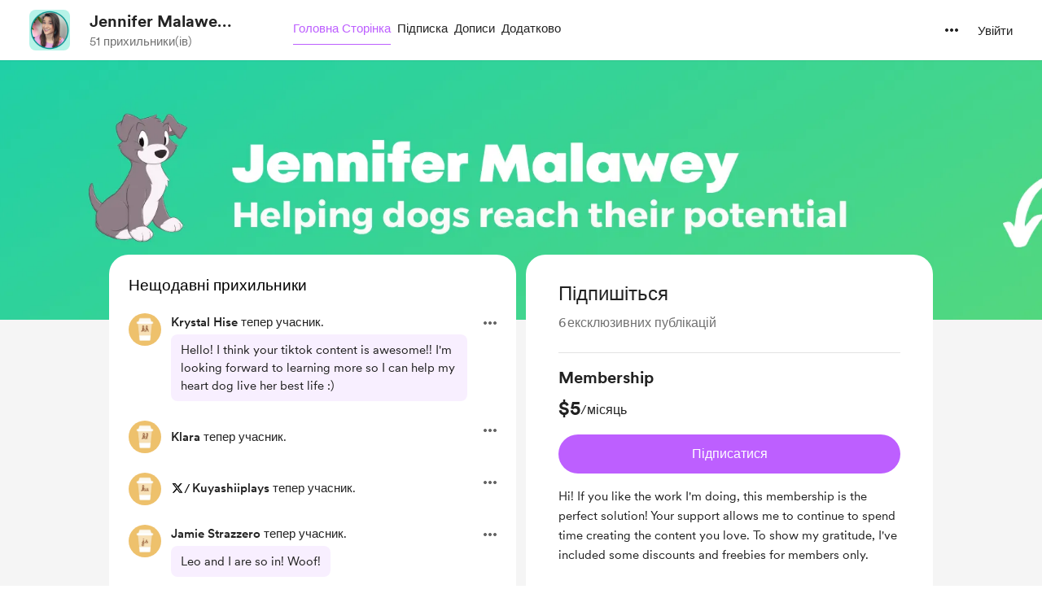

--- FILE ---
content_type: text/html; charset=UTF-8
request_url: https://buymeacoffee.com/jennifermalawey?l=uk
body_size: 66331
content:
<!DOCTYPE html>
<html lang="uk-UA">
    <head>
        <meta name="viewport" content="width=device-width, initial-scale=1">
        <meta charset="utf-8">
        <meta http-equiv="X-UA-Compatible" content="IE=edge"><script type="text/javascript">(window.NREUM||(NREUM={})).init={privacy:{cookies_enabled:true},ajax:{deny_list:["bam.nr-data.net"]},feature_flags:["soft_nav"],distributed_tracing:{enabled:true}};(window.NREUM||(NREUM={})).loader_config={agentID:"1134651958",accountID:"3681243",trustKey:"3681243",xpid:"VwAPUFRXCxABVVNRBgkFVF0E",licenseKey:"NRJS-cd5c5f2b0f5951bdffa",applicationID:"1123182295",browserID:"1134651958"};;/*! For license information please see nr-loader-spa-1.308.0.min.js.LICENSE.txt */
(()=>{var e,t,r={384:(e,t,r)=>{"use strict";r.d(t,{NT:()=>a,US:()=>u,Zm:()=>o,bQ:()=>d,dV:()=>c,pV:()=>l});var n=r(6154),i=r(1863),s=r(1910);const a={beacon:"bam.nr-data.net",errorBeacon:"bam.nr-data.net"};function o(){return n.gm.NREUM||(n.gm.NREUM={}),void 0===n.gm.newrelic&&(n.gm.newrelic=n.gm.NREUM),n.gm.NREUM}function c(){let e=o();return e.o||(e.o={ST:n.gm.setTimeout,SI:n.gm.setImmediate||n.gm.setInterval,CT:n.gm.clearTimeout,XHR:n.gm.XMLHttpRequest,REQ:n.gm.Request,EV:n.gm.Event,PR:n.gm.Promise,MO:n.gm.MutationObserver,FETCH:n.gm.fetch,WS:n.gm.WebSocket},(0,s.i)(...Object.values(e.o))),e}function d(e,t){let r=o();r.initializedAgents??={},t.initializedAt={ms:(0,i.t)(),date:new Date},r.initializedAgents[e]=t}function u(e,t){o()[e]=t}function l(){return function(){let e=o();const t=e.info||{};e.info={beacon:a.beacon,errorBeacon:a.errorBeacon,...t}}(),function(){let e=o();const t=e.init||{};e.init={...t}}(),c(),function(){let e=o();const t=e.loader_config||{};e.loader_config={...t}}(),o()}},782:(e,t,r)=>{"use strict";r.d(t,{T:()=>n});const n=r(860).K7.pageViewTiming},860:(e,t,r)=>{"use strict";r.d(t,{$J:()=>u,K7:()=>c,P3:()=>d,XX:()=>i,Yy:()=>o,df:()=>s,qY:()=>n,v4:()=>a});const n="events",i="jserrors",s="browser/blobs",a="rum",o="browser/logs",c={ajax:"ajax",genericEvents:"generic_events",jserrors:i,logging:"logging",metrics:"metrics",pageAction:"page_action",pageViewEvent:"page_view_event",pageViewTiming:"page_view_timing",sessionReplay:"session_replay",sessionTrace:"session_trace",softNav:"soft_navigations",spa:"spa"},d={[c.pageViewEvent]:1,[c.pageViewTiming]:2,[c.metrics]:3,[c.jserrors]:4,[c.spa]:5,[c.ajax]:6,[c.sessionTrace]:7,[c.softNav]:8,[c.sessionReplay]:9,[c.logging]:10,[c.genericEvents]:11},u={[c.pageViewEvent]:a,[c.pageViewTiming]:n,[c.ajax]:n,[c.spa]:n,[c.softNav]:n,[c.metrics]:i,[c.jserrors]:i,[c.sessionTrace]:s,[c.sessionReplay]:s,[c.logging]:o,[c.genericEvents]:"ins"}},944:(e,t,r)=>{"use strict";r.d(t,{R:()=>i});var n=r(3241);function i(e,t){"function"==typeof console.debug&&(console.debug("New Relic Warning: https://github.com/newrelic/newrelic-browser-agent/blob/main/docs/warning-codes.md#".concat(e),t),(0,n.W)({agentIdentifier:null,drained:null,type:"data",name:"warn",feature:"warn",data:{code:e,secondary:t}}))}},993:(e,t,r)=>{"use strict";r.d(t,{A$:()=>s,ET:()=>a,TZ:()=>o,p_:()=>i});var n=r(860);const i={ERROR:"ERROR",WARN:"WARN",INFO:"INFO",DEBUG:"DEBUG",TRACE:"TRACE"},s={OFF:0,ERROR:1,WARN:2,INFO:3,DEBUG:4,TRACE:5},a="log",o=n.K7.logging},1541:(e,t,r)=>{"use strict";r.d(t,{U:()=>i,f:()=>n});const n={MFE:"MFE",BA:"BA"};function i(e,t){if(2!==t?.harvestEndpointVersion)return{};const r=t.agentRef.runtime.appMetadata.agents[0].entityGuid;return e?{"source.id":e.id,"source.name":e.name,"source.type":e.type,"parent.id":e.parent?.id||r,"parent.type":e.parent?.type||n.BA}:{"entity.guid":r,appId:t.agentRef.info.applicationID}}},1687:(e,t,r)=>{"use strict";r.d(t,{Ak:()=>d,Ze:()=>h,x3:()=>u});var n=r(3241),i=r(7836),s=r(3606),a=r(860),o=r(2646);const c={};function d(e,t){const r={staged:!1,priority:a.P3[t]||0};l(e),c[e].get(t)||c[e].set(t,r)}function u(e,t){e&&c[e]&&(c[e].get(t)&&c[e].delete(t),p(e,t,!1),c[e].size&&f(e))}function l(e){if(!e)throw new Error("agentIdentifier required");c[e]||(c[e]=new Map)}function h(e="",t="feature",r=!1){if(l(e),!e||!c[e].get(t)||r)return p(e,t);c[e].get(t).staged=!0,f(e)}function f(e){const t=Array.from(c[e]);t.every(([e,t])=>t.staged)&&(t.sort((e,t)=>e[1].priority-t[1].priority),t.forEach(([t])=>{c[e].delete(t),p(e,t)}))}function p(e,t,r=!0){const a=e?i.ee.get(e):i.ee,c=s.i.handlers;if(!a.aborted&&a.backlog&&c){if((0,n.W)({agentIdentifier:e,type:"lifecycle",name:"drain",feature:t}),r){const e=a.backlog[t],r=c[t];if(r){for(let t=0;e&&t<e.length;++t)g(e[t],r);Object.entries(r).forEach(([e,t])=>{Object.values(t||{}).forEach(t=>{t[0]?.on&&t[0]?.context()instanceof o.y&&t[0].on(e,t[1])})})}}a.isolatedBacklog||delete c[t],a.backlog[t]=null,a.emit("drain-"+t,[])}}function g(e,t){var r=e[1];Object.values(t[r]||{}).forEach(t=>{var r=e[0];if(t[0]===r){var n=t[1],i=e[3],s=e[2];n.apply(i,s)}})}},1738:(e,t,r)=>{"use strict";r.d(t,{U:()=>f,Y:()=>h});var n=r(3241),i=r(9908),s=r(1863),a=r(944),o=r(5701),c=r(3969),d=r(8362),u=r(860),l=r(4261);function h(e,t,r,s){const h=s||r;!h||h[e]&&h[e]!==d.d.prototype[e]||(h[e]=function(){(0,i.p)(c.xV,["API/"+e+"/called"],void 0,u.K7.metrics,r.ee),(0,n.W)({agentIdentifier:r.agentIdentifier,drained:!!o.B?.[r.agentIdentifier],type:"data",name:"api",feature:l.Pl+e,data:{}});try{return t.apply(this,arguments)}catch(e){(0,a.R)(23,e)}})}function f(e,t,r,n,a){const o=e.info;null===r?delete o.jsAttributes[t]:o.jsAttributes[t]=r,(a||null===r)&&(0,i.p)(l.Pl+n,[(0,s.t)(),t,r],void 0,"session",e.ee)}},1741:(e,t,r)=>{"use strict";r.d(t,{W:()=>s});var n=r(944),i=r(4261);class s{#e(e,...t){if(this[e]!==s.prototype[e])return this[e](...t);(0,n.R)(35,e)}addPageAction(e,t){return this.#e(i.hG,e,t)}register(e){return this.#e(i.eY,e)}recordCustomEvent(e,t){return this.#e(i.fF,e,t)}setPageViewName(e,t){return this.#e(i.Fw,e,t)}setCustomAttribute(e,t,r){return this.#e(i.cD,e,t,r)}noticeError(e,t){return this.#e(i.o5,e,t)}setUserId(e,t=!1){return this.#e(i.Dl,e,t)}setApplicationVersion(e){return this.#e(i.nb,e)}setErrorHandler(e){return this.#e(i.bt,e)}addRelease(e,t){return this.#e(i.k6,e,t)}log(e,t){return this.#e(i.$9,e,t)}start(){return this.#e(i.d3)}finished(e){return this.#e(i.BL,e)}recordReplay(){return this.#e(i.CH)}pauseReplay(){return this.#e(i.Tb)}addToTrace(e){return this.#e(i.U2,e)}setCurrentRouteName(e){return this.#e(i.PA,e)}interaction(e){return this.#e(i.dT,e)}wrapLogger(e,t,r){return this.#e(i.Wb,e,t,r)}measure(e,t){return this.#e(i.V1,e,t)}consent(e){return this.#e(i.Pv,e)}}},1863:(e,t,r)=>{"use strict";function n(){return Math.floor(performance.now())}r.d(t,{t:()=>n})},1910:(e,t,r)=>{"use strict";r.d(t,{i:()=>s});var n=r(944);const i=new Map;function s(...e){return e.every(e=>{if(i.has(e))return i.get(e);const t="function"==typeof e?e.toString():"",r=t.includes("[native code]"),s=t.includes("nrWrapper");return r||s||(0,n.R)(64,e?.name||t),i.set(e,r),r})}},2555:(e,t,r)=>{"use strict";r.d(t,{D:()=>o,f:()=>a});var n=r(384),i=r(8122);const s={beacon:n.NT.beacon,errorBeacon:n.NT.errorBeacon,licenseKey:void 0,applicationID:void 0,sa:void 0,queueTime:void 0,applicationTime:void 0,ttGuid:void 0,user:void 0,account:void 0,product:void 0,extra:void 0,jsAttributes:{},userAttributes:void 0,atts:void 0,transactionName:void 0,tNamePlain:void 0};function a(e){try{return!!e.licenseKey&&!!e.errorBeacon&&!!e.applicationID}catch(e){return!1}}const o=e=>(0,i.a)(e,s)},2614:(e,t,r)=>{"use strict";r.d(t,{BB:()=>a,H3:()=>n,g:()=>d,iL:()=>c,tS:()=>o,uh:()=>i,wk:()=>s});const n="NRBA",i="SESSION",s=144e5,a=18e5,o={STARTED:"session-started",PAUSE:"session-pause",RESET:"session-reset",RESUME:"session-resume",UPDATE:"session-update"},c={SAME_TAB:"same-tab",CROSS_TAB:"cross-tab"},d={OFF:0,FULL:1,ERROR:2}},2646:(e,t,r)=>{"use strict";r.d(t,{y:()=>n});class n{constructor(e){this.contextId=e}}},2843:(e,t,r)=>{"use strict";r.d(t,{G:()=>s,u:()=>i});var n=r(3878);function i(e,t=!1,r,i){(0,n.DD)("visibilitychange",function(){if(t)return void("hidden"===document.visibilityState&&e());e(document.visibilityState)},r,i)}function s(e,t,r){(0,n.sp)("pagehide",e,t,r)}},3241:(e,t,r)=>{"use strict";r.d(t,{W:()=>s});var n=r(6154);const i="newrelic";function s(e={}){try{n.gm.dispatchEvent(new CustomEvent(i,{detail:e}))}catch(e){}}},3304:(e,t,r)=>{"use strict";r.d(t,{A:()=>s});var n=r(7836);const i=()=>{const e=new WeakSet;return(t,r)=>{if("object"==typeof r&&null!==r){if(e.has(r))return;e.add(r)}return r}};function s(e){try{return JSON.stringify(e,i())??""}catch(e){try{n.ee.emit("internal-error",[e])}catch(e){}return""}}},3333:(e,t,r)=>{"use strict";r.d(t,{$v:()=>u,TZ:()=>n,Xh:()=>c,Zp:()=>i,kd:()=>d,mq:()=>o,nf:()=>a,qN:()=>s});const n=r(860).K7.genericEvents,i=["auxclick","click","copy","keydown","paste","scrollend"],s=["focus","blur"],a=4,o=1e3,c=2e3,d=["PageAction","UserAction","BrowserPerformance"],u={RESOURCES:"experimental.resources",REGISTER:"register"}},3434:(e,t,r)=>{"use strict";r.d(t,{Jt:()=>s,YM:()=>d});var n=r(7836),i=r(5607);const s="nr@original:".concat(i.W),a=50;var o=Object.prototype.hasOwnProperty,c=!1;function d(e,t){return e||(e=n.ee),r.inPlace=function(e,t,n,i,s){n||(n="");const a="-"===n.charAt(0);for(let o=0;o<t.length;o++){const c=t[o],d=e[c];l(d)||(e[c]=r(d,a?c+n:n,i,c,s))}},r.flag=s,r;function r(t,r,n,c,d){return l(t)?t:(r||(r=""),nrWrapper[s]=t,function(e,t,r){if(Object.defineProperty&&Object.keys)try{return Object.keys(e).forEach(function(r){Object.defineProperty(t,r,{get:function(){return e[r]},set:function(t){return e[r]=t,t}})}),t}catch(e){u([e],r)}for(var n in e)o.call(e,n)&&(t[n]=e[n])}(t,nrWrapper,e),nrWrapper);function nrWrapper(){var s,o,l,h;let f;try{o=this,s=[...arguments],l="function"==typeof n?n(s,o):n||{}}catch(t){u([t,"",[s,o,c],l],e)}i(r+"start",[s,o,c],l,d);const p=performance.now();let g;try{return h=t.apply(o,s),g=performance.now(),h}catch(e){throw g=performance.now(),i(r+"err",[s,o,e],l,d),f=e,f}finally{const e=g-p,t={start:p,end:g,duration:e,isLongTask:e>=a,methodName:c,thrownError:f};t.isLongTask&&i("long-task",[t,o],l,d),i(r+"end",[s,o,h],l,d)}}}function i(r,n,i,s){if(!c||t){var a=c;c=!0;try{e.emit(r,n,i,t,s)}catch(t){u([t,r,n,i],e)}c=a}}}function u(e,t){t||(t=n.ee);try{t.emit("internal-error",e)}catch(e){}}function l(e){return!(e&&"function"==typeof e&&e.apply&&!e[s])}},3606:(e,t,r)=>{"use strict";r.d(t,{i:()=>s});var n=r(9908);s.on=a;var i=s.handlers={};function s(e,t,r,s){a(s||n.d,i,e,t,r)}function a(e,t,r,i,s){s||(s="feature"),e||(e=n.d);var a=t[s]=t[s]||{};(a[r]=a[r]||[]).push([e,i])}},3738:(e,t,r)=>{"use strict";r.d(t,{He:()=>i,Kp:()=>o,Lc:()=>d,Rz:()=>u,TZ:()=>n,bD:()=>s,d3:()=>a,jx:()=>l,sl:()=>h,uP:()=>c});const n=r(860).K7.sessionTrace,i="bstResource",s="resource",a="-start",o="-end",c="fn"+a,d="fn"+o,u="pushState",l=1e3,h=3e4},3785:(e,t,r)=>{"use strict";r.d(t,{R:()=>c,b:()=>d});var n=r(9908),i=r(1863),s=r(860),a=r(3969),o=r(993);function c(e,t,r={},c=o.p_.INFO,d=!0,u,l=(0,i.t)()){(0,n.p)(a.xV,["API/logging/".concat(c.toLowerCase(),"/called")],void 0,s.K7.metrics,e),(0,n.p)(o.ET,[l,t,r,c,d,u],void 0,s.K7.logging,e)}function d(e){return"string"==typeof e&&Object.values(o.p_).some(t=>t===e.toUpperCase().trim())}},3878:(e,t,r)=>{"use strict";function n(e,t){return{capture:e,passive:!1,signal:t}}function i(e,t,r=!1,i){window.addEventListener(e,t,n(r,i))}function s(e,t,r=!1,i){document.addEventListener(e,t,n(r,i))}r.d(t,{DD:()=>s,jT:()=>n,sp:()=>i})},3962:(e,t,r)=>{"use strict";r.d(t,{AM:()=>a,O2:()=>l,OV:()=>s,Qu:()=>h,TZ:()=>c,ih:()=>f,pP:()=>o,t1:()=>u,tC:()=>i,wD:()=>d});var n=r(860);const i=["click","keydown","submit"],s="popstate",a="api",o="initialPageLoad",c=n.K7.softNav,d=5e3,u=500,l={INITIAL_PAGE_LOAD:"",ROUTE_CHANGE:1,UNSPECIFIED:2},h={INTERACTION:1,AJAX:2,CUSTOM_END:3,CUSTOM_TRACER:4},f={IP:"in progress",PF:"pending finish",FIN:"finished",CAN:"cancelled"}},3969:(e,t,r)=>{"use strict";r.d(t,{TZ:()=>n,XG:()=>o,rs:()=>i,xV:()=>a,z_:()=>s});const n=r(860).K7.metrics,i="sm",s="cm",a="storeSupportabilityMetrics",o="storeEventMetrics"},4234:(e,t,r)=>{"use strict";r.d(t,{W:()=>s});var n=r(7836),i=r(1687);class s{constructor(e,t){this.agentIdentifier=e,this.ee=n.ee.get(e),this.featureName=t,this.blocked=!1}deregisterDrain(){(0,i.x3)(this.agentIdentifier,this.featureName)}}},4261:(e,t,r)=>{"use strict";r.d(t,{$9:()=>u,BL:()=>c,CH:()=>p,Dl:()=>R,Fw:()=>w,PA:()=>v,Pl:()=>n,Pv:()=>A,Tb:()=>h,U2:()=>a,V1:()=>E,Wb:()=>T,bt:()=>y,cD:()=>b,d3:()=>x,dT:()=>d,eY:()=>g,fF:()=>f,hG:()=>s,hw:()=>i,k6:()=>o,nb:()=>m,o5:()=>l});const n="api-",i=n+"ixn-",s="addPageAction",a="addToTrace",o="addRelease",c="finished",d="interaction",u="log",l="noticeError",h="pauseReplay",f="recordCustomEvent",p="recordReplay",g="register",m="setApplicationVersion",v="setCurrentRouteName",b="setCustomAttribute",y="setErrorHandler",w="setPageViewName",R="setUserId",x="start",T="wrapLogger",E="measure",A="consent"},5205:(e,t,r)=>{"use strict";r.d(t,{j:()=>S});var n=r(384),i=r(1741);var s=r(2555),a=r(3333);const o=e=>{if(!e||"string"!=typeof e)return!1;try{document.createDocumentFragment().querySelector(e)}catch{return!1}return!0};var c=r(2614),d=r(944),u=r(8122);const l="[data-nr-mask]",h=e=>(0,u.a)(e,(()=>{const e={feature_flags:[],experimental:{allow_registered_children:!1,resources:!1},mask_selector:"*",block_selector:"[data-nr-block]",mask_input_options:{color:!1,date:!1,"datetime-local":!1,email:!1,month:!1,number:!1,range:!1,search:!1,tel:!1,text:!1,time:!1,url:!1,week:!1,textarea:!1,select:!1,password:!0}};return{ajax:{deny_list:void 0,block_internal:!0,enabled:!0,autoStart:!0},api:{get allow_registered_children(){return e.feature_flags.includes(a.$v.REGISTER)||e.experimental.allow_registered_children},set allow_registered_children(t){e.experimental.allow_registered_children=t},duplicate_registered_data:!1},browser_consent_mode:{enabled:!1},distributed_tracing:{enabled:void 0,exclude_newrelic_header:void 0,cors_use_newrelic_header:void 0,cors_use_tracecontext_headers:void 0,allowed_origins:void 0},get feature_flags(){return e.feature_flags},set feature_flags(t){e.feature_flags=t},generic_events:{enabled:!0,autoStart:!0},harvest:{interval:30},jserrors:{enabled:!0,autoStart:!0},logging:{enabled:!0,autoStart:!0},metrics:{enabled:!0,autoStart:!0},obfuscate:void 0,page_action:{enabled:!0},page_view_event:{enabled:!0,autoStart:!0},page_view_timing:{enabled:!0,autoStart:!0},performance:{capture_marks:!1,capture_measures:!1,capture_detail:!0,resources:{get enabled(){return e.feature_flags.includes(a.$v.RESOURCES)||e.experimental.resources},set enabled(t){e.experimental.resources=t},asset_types:[],first_party_domains:[],ignore_newrelic:!0}},privacy:{cookies_enabled:!0},proxy:{assets:void 0,beacon:void 0},session:{expiresMs:c.wk,inactiveMs:c.BB},session_replay:{autoStart:!0,enabled:!1,preload:!1,sampling_rate:10,error_sampling_rate:100,collect_fonts:!1,inline_images:!1,fix_stylesheets:!0,mask_all_inputs:!0,get mask_text_selector(){return e.mask_selector},set mask_text_selector(t){o(t)?e.mask_selector="".concat(t,",").concat(l):""===t||null===t?e.mask_selector=l:(0,d.R)(5,t)},get block_class(){return"nr-block"},get ignore_class(){return"nr-ignore"},get mask_text_class(){return"nr-mask"},get block_selector(){return e.block_selector},set block_selector(t){o(t)?e.block_selector+=",".concat(t):""!==t&&(0,d.R)(6,t)},get mask_input_options(){return e.mask_input_options},set mask_input_options(t){t&&"object"==typeof t?e.mask_input_options={...t,password:!0}:(0,d.R)(7,t)}},session_trace:{enabled:!0,autoStart:!0},soft_navigations:{enabled:!0,autoStart:!0},spa:{enabled:!0,autoStart:!0},ssl:void 0,user_actions:{enabled:!0,elementAttributes:["id","className","tagName","type"]}}})());var f=r(6154),p=r(9324);let g=0;const m={buildEnv:p.F3,distMethod:p.Xs,version:p.xv,originTime:f.WN},v={consented:!1},b={appMetadata:{},get consented(){return this.session?.state?.consent||v.consented},set consented(e){v.consented=e},customTransaction:void 0,denyList:void 0,disabled:!1,harvester:void 0,isolatedBacklog:!1,isRecording:!1,loaderType:void 0,maxBytes:3e4,obfuscator:void 0,onerror:void 0,ptid:void 0,releaseIds:{},session:void 0,timeKeeper:void 0,registeredEntities:[],jsAttributesMetadata:{bytes:0},get harvestCount(){return++g}},y=e=>{const t=(0,u.a)(e,b),r=Object.keys(m).reduce((e,t)=>(e[t]={value:m[t],writable:!1,configurable:!0,enumerable:!0},e),{});return Object.defineProperties(t,r)};var w=r(5701);const R=e=>{const t=e.startsWith("http");e+="/",r.p=t?e:"https://"+e};var x=r(7836),T=r(3241);const E={accountID:void 0,trustKey:void 0,agentID:void 0,licenseKey:void 0,applicationID:void 0,xpid:void 0},A=e=>(0,u.a)(e,E),_=new Set;function S(e,t={},r,a){let{init:o,info:c,loader_config:d,runtime:u={},exposed:l=!0}=t;if(!c){const e=(0,n.pV)();o=e.init,c=e.info,d=e.loader_config}e.init=h(o||{}),e.loader_config=A(d||{}),c.jsAttributes??={},f.bv&&(c.jsAttributes.isWorker=!0),e.info=(0,s.D)(c);const p=e.init,g=[c.beacon,c.errorBeacon];_.has(e.agentIdentifier)||(p.proxy.assets&&(R(p.proxy.assets),g.push(p.proxy.assets)),p.proxy.beacon&&g.push(p.proxy.beacon),e.beacons=[...g],function(e){const t=(0,n.pV)();Object.getOwnPropertyNames(i.W.prototype).forEach(r=>{const n=i.W.prototype[r];if("function"!=typeof n||"constructor"===n)return;let s=t[r];e[r]&&!1!==e.exposed&&"micro-agent"!==e.runtime?.loaderType&&(t[r]=(...t)=>{const n=e[r](...t);return s?s(...t):n})})}(e),(0,n.US)("activatedFeatures",w.B)),u.denyList=[...p.ajax.deny_list||[],...p.ajax.block_internal?g:[]],u.ptid=e.agentIdentifier,u.loaderType=r,e.runtime=y(u),_.has(e.agentIdentifier)||(e.ee=x.ee.get(e.agentIdentifier),e.exposed=l,(0,T.W)({agentIdentifier:e.agentIdentifier,drained:!!w.B?.[e.agentIdentifier],type:"lifecycle",name:"initialize",feature:void 0,data:e.config})),_.add(e.agentIdentifier)}},5270:(e,t,r)=>{"use strict";r.d(t,{Aw:()=>a,SR:()=>s,rF:()=>o});var n=r(384),i=r(7767);function s(e){return!!(0,n.dV)().o.MO&&(0,i.V)(e)&&!0===e?.session_trace.enabled}function a(e){return!0===e?.session_replay.preload&&s(e)}function o(e,t){try{if("string"==typeof t?.type){if("password"===t.type.toLowerCase())return"*".repeat(e?.length||0);if(void 0!==t?.dataset?.nrUnmask||t?.classList?.contains("nr-unmask"))return e}}catch(e){}return"string"==typeof e?e.replace(/[\S]/g,"*"):"*".repeat(e?.length||0)}},5289:(e,t,r)=>{"use strict";r.d(t,{GG:()=>a,Qr:()=>c,sB:()=>o});var n=r(3878),i=r(6389);function s(){return"undefined"==typeof document||"complete"===document.readyState}function a(e,t){if(s())return e();const r=(0,i.J)(e),a=setInterval(()=>{s()&&(clearInterval(a),r())},500);(0,n.sp)("load",r,t)}function o(e){if(s())return e();(0,n.DD)("DOMContentLoaded",e)}function c(e){if(s())return e();(0,n.sp)("popstate",e)}},5607:(e,t,r)=>{"use strict";r.d(t,{W:()=>n});const n=(0,r(9566).bz)()},5701:(e,t,r)=>{"use strict";r.d(t,{B:()=>s,t:()=>a});var n=r(3241);const i=new Set,s={};function a(e,t){const r=t.agentIdentifier;s[r]??={},e&&"object"==typeof e&&(i.has(r)||(t.ee.emit("rumresp",[e]),s[r]=e,i.add(r),(0,n.W)({agentIdentifier:r,loaded:!0,drained:!0,type:"lifecycle",name:"load",feature:void 0,data:e})))}},6154:(e,t,r)=>{"use strict";r.d(t,{OF:()=>d,RI:()=>i,WN:()=>h,bv:()=>s,eN:()=>f,gm:()=>a,lR:()=>l,m:()=>c,mw:()=>o,sb:()=>u});var n=r(1863);const i="undefined"!=typeof window&&!!window.document,s="undefined"!=typeof WorkerGlobalScope&&("undefined"!=typeof self&&self instanceof WorkerGlobalScope&&self.navigator instanceof WorkerNavigator||"undefined"!=typeof globalThis&&globalThis instanceof WorkerGlobalScope&&globalThis.navigator instanceof WorkerNavigator),a=i?window:"undefined"!=typeof WorkerGlobalScope&&("undefined"!=typeof self&&self instanceof WorkerGlobalScope&&self||"undefined"!=typeof globalThis&&globalThis instanceof WorkerGlobalScope&&globalThis),o=Boolean("hidden"===a?.document?.visibilityState),c=""+a?.location,d=/iPad|iPhone|iPod/.test(a.navigator?.userAgent),u=d&&"undefined"==typeof SharedWorker,l=(()=>{const e=a.navigator?.userAgent?.match(/Firefox[/\s](\d+\.\d+)/);return Array.isArray(e)&&e.length>=2?+e[1]:0})(),h=Date.now()-(0,n.t)(),f=()=>"undefined"!=typeof PerformanceNavigationTiming&&a?.performance?.getEntriesByType("navigation")?.[0]?.responseStart},6344:(e,t,r)=>{"use strict";r.d(t,{BB:()=>u,Qb:()=>l,TZ:()=>i,Ug:()=>a,Vh:()=>s,_s:()=>o,bc:()=>d,yP:()=>c});var n=r(2614);const i=r(860).K7.sessionReplay,s="errorDuringReplay",a=.12,o={DomContentLoaded:0,Load:1,FullSnapshot:2,IncrementalSnapshot:3,Meta:4,Custom:5},c={[n.g.ERROR]:15e3,[n.g.FULL]:3e5,[n.g.OFF]:0},d={RESET:{message:"Session was reset",sm:"Reset"},IMPORT:{message:"Recorder failed to import",sm:"Import"},TOO_MANY:{message:"429: Too Many Requests",sm:"Too-Many"},TOO_BIG:{message:"Payload was too large",sm:"Too-Big"},CROSS_TAB:{message:"Session Entity was set to OFF on another tab",sm:"Cross-Tab"},ENTITLEMENTS:{message:"Session Replay is not allowed and will not be started",sm:"Entitlement"}},u=5e3,l={API:"api",RESUME:"resume",SWITCH_TO_FULL:"switchToFull",INITIALIZE:"initialize",PRELOAD:"preload"}},6389:(e,t,r)=>{"use strict";function n(e,t=500,r={}){const n=r?.leading||!1;let i;return(...r)=>{n&&void 0===i&&(e.apply(this,r),i=setTimeout(()=>{i=clearTimeout(i)},t)),n||(clearTimeout(i),i=setTimeout(()=>{e.apply(this,r)},t))}}function i(e){let t=!1;return(...r)=>{t||(t=!0,e.apply(this,r))}}r.d(t,{J:()=>i,s:()=>n})},6630:(e,t,r)=>{"use strict";r.d(t,{T:()=>n});const n=r(860).K7.pageViewEvent},6774:(e,t,r)=>{"use strict";r.d(t,{T:()=>n});const n=r(860).K7.jserrors},7295:(e,t,r)=>{"use strict";r.d(t,{Xv:()=>a,gX:()=>i,iW:()=>s});var n=[];function i(e){if(!e||s(e))return!1;if(0===n.length)return!0;if("*"===n[0].hostname)return!1;for(var t=0;t<n.length;t++){var r=n[t];if(r.hostname.test(e.hostname)&&r.pathname.test(e.pathname))return!1}return!0}function s(e){return void 0===e.hostname}function a(e){if(n=[],e&&e.length)for(var t=0;t<e.length;t++){let r=e[t];if(!r)continue;if("*"===r)return void(n=[{hostname:"*"}]);0===r.indexOf("http://")?r=r.substring(7):0===r.indexOf("https://")&&(r=r.substring(8));const i=r.indexOf("/");let s,a;i>0?(s=r.substring(0,i),a=r.substring(i)):(s=r,a="*");let[c]=s.split(":");n.push({hostname:o(c),pathname:o(a,!0)})}}function o(e,t=!1){const r=e.replace(/[.+?^${}()|[\]\\]/g,e=>"\\"+e).replace(/\*/g,".*?");return new RegExp((t?"^":"")+r+"$")}},7485:(e,t,r)=>{"use strict";r.d(t,{D:()=>i});var n=r(6154);function i(e){if(0===(e||"").indexOf("data:"))return{protocol:"data"};try{const t=new URL(e,location.href),r={port:t.port,hostname:t.hostname,pathname:t.pathname,search:t.search,protocol:t.protocol.slice(0,t.protocol.indexOf(":")),sameOrigin:t.protocol===n.gm?.location?.protocol&&t.host===n.gm?.location?.host};return r.port&&""!==r.port||("http:"===t.protocol&&(r.port="80"),"https:"===t.protocol&&(r.port="443")),r.pathname&&""!==r.pathname?r.pathname.startsWith("/")||(r.pathname="/".concat(r.pathname)):r.pathname="/",r}catch(e){return{}}}},7699:(e,t,r)=>{"use strict";r.d(t,{It:()=>s,KC:()=>o,No:()=>i,qh:()=>a});var n=r(860);const i=16e3,s=1e6,a="SESSION_ERROR",o={[n.K7.logging]:!0,[n.K7.genericEvents]:!1,[n.K7.jserrors]:!1,[n.K7.ajax]:!1}},7767:(e,t,r)=>{"use strict";r.d(t,{V:()=>i});var n=r(6154);const i=e=>n.RI&&!0===e?.privacy.cookies_enabled},7836:(e,t,r)=>{"use strict";r.d(t,{P:()=>o,ee:()=>c});var n=r(384),i=r(8990),s=r(2646),a=r(5607);const o="nr@context:".concat(a.W),c=function e(t,r){var n={},a={},u={},l=!1;try{l=16===r.length&&d.initializedAgents?.[r]?.runtime.isolatedBacklog}catch(e){}var h={on:p,addEventListener:p,removeEventListener:function(e,t){var r=n[e];if(!r)return;for(var i=0;i<r.length;i++)r[i]===t&&r.splice(i,1)},emit:function(e,r,n,i,s){!1!==s&&(s=!0);if(c.aborted&&!i)return;t&&s&&t.emit(e,r,n);var o=f(n);g(e).forEach(e=>{e.apply(o,r)});var d=v()[a[e]];d&&d.push([h,e,r,o]);return o},get:m,listeners:g,context:f,buffer:function(e,t){const r=v();if(t=t||"feature",h.aborted)return;Object.entries(e||{}).forEach(([e,n])=>{a[n]=t,t in r||(r[t]=[])})},abort:function(){h._aborted=!0,Object.keys(h.backlog).forEach(e=>{delete h.backlog[e]})},isBuffering:function(e){return!!v()[a[e]]},debugId:r,backlog:l?{}:t&&"object"==typeof t.backlog?t.backlog:{},isolatedBacklog:l};return Object.defineProperty(h,"aborted",{get:()=>{let e=h._aborted||!1;return e||(t&&(e=t.aborted),e)}}),h;function f(e){return e&&e instanceof s.y?e:e?(0,i.I)(e,o,()=>new s.y(o)):new s.y(o)}function p(e,t){n[e]=g(e).concat(t)}function g(e){return n[e]||[]}function m(t){return u[t]=u[t]||e(h,t)}function v(){return h.backlog}}(void 0,"globalEE"),d=(0,n.Zm)();d.ee||(d.ee=c)},8122:(e,t,r)=>{"use strict";r.d(t,{a:()=>i});var n=r(944);function i(e,t){try{if(!e||"object"!=typeof e)return(0,n.R)(3);if(!t||"object"!=typeof t)return(0,n.R)(4);const r=Object.create(Object.getPrototypeOf(t),Object.getOwnPropertyDescriptors(t)),s=0===Object.keys(r).length?e:r;for(let a in s)if(void 0!==e[a])try{if(null===e[a]){r[a]=null;continue}Array.isArray(e[a])&&Array.isArray(t[a])?r[a]=Array.from(new Set([...e[a],...t[a]])):"object"==typeof e[a]&&"object"==typeof t[a]?r[a]=i(e[a],t[a]):r[a]=e[a]}catch(e){r[a]||(0,n.R)(1,e)}return r}catch(e){(0,n.R)(2,e)}}},8139:(e,t,r)=>{"use strict";r.d(t,{u:()=>h});var n=r(7836),i=r(3434),s=r(8990),a=r(6154);const o={},c=a.gm.XMLHttpRequest,d="addEventListener",u="removeEventListener",l="nr@wrapped:".concat(n.P);function h(e){var t=function(e){return(e||n.ee).get("events")}(e);if(o[t.debugId]++)return t;o[t.debugId]=1;var r=(0,i.YM)(t,!0);function h(e){r.inPlace(e,[d,u],"-",p)}function p(e,t){return e[1]}return"getPrototypeOf"in Object&&(a.RI&&f(document,h),c&&f(c.prototype,h),f(a.gm,h)),t.on(d+"-start",function(e,t){var n=e[1];if(null!==n&&("function"==typeof n||"object"==typeof n)&&"newrelic"!==e[0]){var i=(0,s.I)(n,l,function(){var e={object:function(){if("function"!=typeof n.handleEvent)return;return n.handleEvent.apply(n,arguments)},function:n}[typeof n];return e?r(e,"fn-",null,e.name||"anonymous"):n});this.wrapped=e[1]=i}}),t.on(u+"-start",function(e){e[1]=this.wrapped||e[1]}),t}function f(e,t,...r){let n=e;for(;"object"==typeof n&&!Object.prototype.hasOwnProperty.call(n,d);)n=Object.getPrototypeOf(n);n&&t(n,...r)}},8362:(e,t,r)=>{"use strict";r.d(t,{d:()=>s});var n=r(9566),i=r(1741);class s extends i.W{agentIdentifier=(0,n.LA)(16)}},8374:(e,t,r)=>{r.nc=(()=>{try{return document?.currentScript?.nonce}catch(e){}return""})()},8990:(e,t,r)=>{"use strict";r.d(t,{I:()=>i});var n=Object.prototype.hasOwnProperty;function i(e,t,r){if(n.call(e,t))return e[t];var i=r();if(Object.defineProperty&&Object.keys)try{return Object.defineProperty(e,t,{value:i,writable:!0,enumerable:!1}),i}catch(e){}return e[t]=i,i}},9119:(e,t,r)=>{"use strict";r.d(t,{L:()=>s});var n=/([^?#]*)[^#]*(#[^?]*|$).*/,i=/([^?#]*)().*/;function s(e,t){return e?e.replace(t?n:i,"$1$2"):e}},9300:(e,t,r)=>{"use strict";r.d(t,{T:()=>n});const n=r(860).K7.ajax},9324:(e,t,r)=>{"use strict";r.d(t,{AJ:()=>a,F3:()=>i,Xs:()=>s,Yq:()=>o,xv:()=>n});const n="1.308.0",i="PROD",s="CDN",a="@newrelic/rrweb",o="1.0.1"},9566:(e,t,r)=>{"use strict";r.d(t,{LA:()=>o,ZF:()=>c,bz:()=>a,el:()=>d});var n=r(6154);const i="xxxxxxxx-xxxx-4xxx-yxxx-xxxxxxxxxxxx";function s(e,t){return e?15&e[t]:16*Math.random()|0}function a(){const e=n.gm?.crypto||n.gm?.msCrypto;let t,r=0;return e&&e.getRandomValues&&(t=e.getRandomValues(new Uint8Array(30))),i.split("").map(e=>"x"===e?s(t,r++).toString(16):"y"===e?(3&s()|8).toString(16):e).join("")}function o(e){const t=n.gm?.crypto||n.gm?.msCrypto;let r,i=0;t&&t.getRandomValues&&(r=t.getRandomValues(new Uint8Array(e)));const a=[];for(var o=0;o<e;o++)a.push(s(r,i++).toString(16));return a.join("")}function c(){return o(16)}function d(){return o(32)}},9908:(e,t,r)=>{"use strict";r.d(t,{d:()=>n,p:()=>i});var n=r(7836).ee.get("handle");function i(e,t,r,i,s){s?(s.buffer([e],i),s.emit(e,t,r)):(n.buffer([e],i),n.emit(e,t,r))}}},n={};function i(e){var t=n[e];if(void 0!==t)return t.exports;var s=n[e]={exports:{}};return r[e](s,s.exports,i),s.exports}i.m=r,i.d=(e,t)=>{for(var r in t)i.o(t,r)&&!i.o(e,r)&&Object.defineProperty(e,r,{enumerable:!0,get:t[r]})},i.f={},i.e=e=>Promise.all(Object.keys(i.f).reduce((t,r)=>(i.f[r](e,t),t),[])),i.u=e=>({212:"nr-spa-compressor",249:"nr-spa-recorder",478:"nr-spa"}[e]+"-1.308.0.min.js"),i.o=(e,t)=>Object.prototype.hasOwnProperty.call(e,t),e={},t="NRBA-1.308.0.PROD:",i.l=(r,n,s,a)=>{if(e[r])e[r].push(n);else{var o,c;if(void 0!==s)for(var d=document.getElementsByTagName("script"),u=0;u<d.length;u++){var l=d[u];if(l.getAttribute("src")==r||l.getAttribute("data-webpack")==t+s){o=l;break}}if(!o){c=!0;var h={478:"sha512-RSfSVnmHk59T/uIPbdSE0LPeqcEdF4/+XhfJdBuccH5rYMOEZDhFdtnh6X6nJk7hGpzHd9Ujhsy7lZEz/ORYCQ==",249:"sha512-ehJXhmntm85NSqW4MkhfQqmeKFulra3klDyY0OPDUE+sQ3GokHlPh1pmAzuNy//3j4ac6lzIbmXLvGQBMYmrkg==",212:"sha512-B9h4CR46ndKRgMBcK+j67uSR2RCnJfGefU+A7FrgR/k42ovXy5x/MAVFiSvFxuVeEk/pNLgvYGMp1cBSK/G6Fg=="};(o=document.createElement("script")).charset="utf-8",i.nc&&o.setAttribute("nonce",i.nc),o.setAttribute("data-webpack",t+s),o.src=r,0!==o.src.indexOf(window.location.origin+"/")&&(o.crossOrigin="anonymous"),h[a]&&(o.integrity=h[a])}e[r]=[n];var f=(t,n)=>{o.onerror=o.onload=null,clearTimeout(p);var i=e[r];if(delete e[r],o.parentNode&&o.parentNode.removeChild(o),i&&i.forEach(e=>e(n)),t)return t(n)},p=setTimeout(f.bind(null,void 0,{type:"timeout",target:o}),12e4);o.onerror=f.bind(null,o.onerror),o.onload=f.bind(null,o.onload),c&&document.head.appendChild(o)}},i.r=e=>{"undefined"!=typeof Symbol&&Symbol.toStringTag&&Object.defineProperty(e,Symbol.toStringTag,{value:"Module"}),Object.defineProperty(e,"__esModule",{value:!0})},i.p="https://js-agent.newrelic.com/",(()=>{var e={38:0,788:0};i.f.j=(t,r)=>{var n=i.o(e,t)?e[t]:void 0;if(0!==n)if(n)r.push(n[2]);else{var s=new Promise((r,i)=>n=e[t]=[r,i]);r.push(n[2]=s);var a=i.p+i.u(t),o=new Error;i.l(a,r=>{if(i.o(e,t)&&(0!==(n=e[t])&&(e[t]=void 0),n)){var s=r&&("load"===r.type?"missing":r.type),a=r&&r.target&&r.target.src;o.message="Loading chunk "+t+" failed: ("+s+": "+a+")",o.name="ChunkLoadError",o.type=s,o.request=a,n[1](o)}},"chunk-"+t,t)}};var t=(t,r)=>{var n,s,[a,o,c]=r,d=0;if(a.some(t=>0!==e[t])){for(n in o)i.o(o,n)&&(i.m[n]=o[n]);if(c)c(i)}for(t&&t(r);d<a.length;d++)s=a[d],i.o(e,s)&&e[s]&&e[s][0](),e[s]=0},r=self["webpackChunk:NRBA-1.308.0.PROD"]=self["webpackChunk:NRBA-1.308.0.PROD"]||[];r.forEach(t.bind(null,0)),r.push=t.bind(null,r.push.bind(r))})(),(()=>{"use strict";i(8374);var e=i(8362),t=i(860);const r=Object.values(t.K7);var n=i(5205);var s=i(9908),a=i(1863),o=i(4261),c=i(1738);var d=i(1687),u=i(4234),l=i(5289),h=i(6154),f=i(944),p=i(5270),g=i(7767),m=i(6389),v=i(7699);class b extends u.W{constructor(e,t){super(e.agentIdentifier,t),this.agentRef=e,this.abortHandler=void 0,this.featAggregate=void 0,this.loadedSuccessfully=void 0,this.onAggregateImported=new Promise(e=>{this.loadedSuccessfully=e}),this.deferred=Promise.resolve(),!1===e.init[this.featureName].autoStart?this.deferred=new Promise((t,r)=>{this.ee.on("manual-start-all",(0,m.J)(()=>{(0,d.Ak)(e.agentIdentifier,this.featureName),t()}))}):(0,d.Ak)(e.agentIdentifier,t)}importAggregator(e,t,r={}){if(this.featAggregate)return;const n=async()=>{let n;await this.deferred;try{if((0,g.V)(e.init)){const{setupAgentSession:t}=await i.e(478).then(i.bind(i,8766));n=t(e)}}catch(e){(0,f.R)(20,e),this.ee.emit("internal-error",[e]),(0,s.p)(v.qh,[e],void 0,this.featureName,this.ee)}try{if(!this.#t(this.featureName,n,e.init))return(0,d.Ze)(this.agentIdentifier,this.featureName),void this.loadedSuccessfully(!1);const{Aggregate:i}=await t();this.featAggregate=new i(e,r),e.runtime.harvester.initializedAggregates.push(this.featAggregate),this.loadedSuccessfully(!0)}catch(e){(0,f.R)(34,e),this.abortHandler?.(),(0,d.Ze)(this.agentIdentifier,this.featureName,!0),this.loadedSuccessfully(!1),this.ee&&this.ee.abort()}};h.RI?(0,l.GG)(()=>n(),!0):n()}#t(e,r,n){if(this.blocked)return!1;switch(e){case t.K7.sessionReplay:return(0,p.SR)(n)&&!!r;case t.K7.sessionTrace:return!!r;default:return!0}}}var y=i(6630),w=i(2614),R=i(3241);class x extends b{static featureName=y.T;constructor(e){var t;super(e,y.T),this.setupInspectionEvents(e.agentIdentifier),t=e,(0,c.Y)(o.Fw,function(e,r){"string"==typeof e&&("/"!==e.charAt(0)&&(e="/"+e),t.runtime.customTransaction=(r||"http://custom.transaction")+e,(0,s.p)(o.Pl+o.Fw,[(0,a.t)()],void 0,void 0,t.ee))},t),this.importAggregator(e,()=>i.e(478).then(i.bind(i,2467)))}setupInspectionEvents(e){const t=(t,r)=>{t&&(0,R.W)({agentIdentifier:e,timeStamp:t.timeStamp,loaded:"complete"===t.target.readyState,type:"window",name:r,data:t.target.location+""})};(0,l.sB)(e=>{t(e,"DOMContentLoaded")}),(0,l.GG)(e=>{t(e,"load")}),(0,l.Qr)(e=>{t(e,"navigate")}),this.ee.on(w.tS.UPDATE,(t,r)=>{(0,R.W)({agentIdentifier:e,type:"lifecycle",name:"session",data:r})})}}var T=i(384);class E extends e.d{constructor(e){var t;(super(),h.gm)?(this.features={},(0,T.bQ)(this.agentIdentifier,this),this.desiredFeatures=new Set(e.features||[]),this.desiredFeatures.add(x),(0,n.j)(this,e,e.loaderType||"agent"),t=this,(0,c.Y)(o.cD,function(e,r,n=!1){if("string"==typeof e){if(["string","number","boolean"].includes(typeof r)||null===r)return(0,c.U)(t,e,r,o.cD,n);(0,f.R)(40,typeof r)}else(0,f.R)(39,typeof e)},t),function(e){(0,c.Y)(o.Dl,function(t,r=!1){if("string"!=typeof t&&null!==t)return void(0,f.R)(41,typeof t);const n=e.info.jsAttributes["enduser.id"];r&&null!=n&&n!==t?(0,s.p)(o.Pl+"setUserIdAndResetSession",[t],void 0,"session",e.ee):(0,c.U)(e,"enduser.id",t,o.Dl,!0)},e)}(this),function(e){(0,c.Y)(o.nb,function(t){if("string"==typeof t||null===t)return(0,c.U)(e,"application.version",t,o.nb,!1);(0,f.R)(42,typeof t)},e)}(this),function(e){(0,c.Y)(o.d3,function(){e.ee.emit("manual-start-all")},e)}(this),function(e){(0,c.Y)(o.Pv,function(t=!0){if("boolean"==typeof t){if((0,s.p)(o.Pl+o.Pv,[t],void 0,"session",e.ee),e.runtime.consented=t,t){const t=e.features.page_view_event;t.onAggregateImported.then(e=>{const r=t.featAggregate;e&&!r.sentRum&&r.sendRum()})}}else(0,f.R)(65,typeof t)},e)}(this),this.run()):(0,f.R)(21)}get config(){return{info:this.info,init:this.init,loader_config:this.loader_config,runtime:this.runtime}}get api(){return this}run(){try{const e=function(e){const t={};return r.forEach(r=>{t[r]=!!e[r]?.enabled}),t}(this.init),n=[...this.desiredFeatures];n.sort((e,r)=>t.P3[e.featureName]-t.P3[r.featureName]),n.forEach(r=>{if(!e[r.featureName]&&r.featureName!==t.K7.pageViewEvent)return;if(r.featureName===t.K7.spa)return void(0,f.R)(67);const n=function(e){switch(e){case t.K7.ajax:return[t.K7.jserrors];case t.K7.sessionTrace:return[t.K7.ajax,t.K7.pageViewEvent];case t.K7.sessionReplay:return[t.K7.sessionTrace];case t.K7.pageViewTiming:return[t.K7.pageViewEvent];default:return[]}}(r.featureName).filter(e=>!(e in this.features));n.length>0&&(0,f.R)(36,{targetFeature:r.featureName,missingDependencies:n}),this.features[r.featureName]=new r(this)})}catch(e){(0,f.R)(22,e);for(const e in this.features)this.features[e].abortHandler?.();const t=(0,T.Zm)();delete t.initializedAgents[this.agentIdentifier]?.features,delete this.sharedAggregator;return t.ee.get(this.agentIdentifier).abort(),!1}}}var A=i(2843),_=i(782);class S extends b{static featureName=_.T;constructor(e){super(e,_.T),h.RI&&((0,A.u)(()=>(0,s.p)("docHidden",[(0,a.t)()],void 0,_.T,this.ee),!0),(0,A.G)(()=>(0,s.p)("winPagehide",[(0,a.t)()],void 0,_.T,this.ee)),this.importAggregator(e,()=>i.e(478).then(i.bind(i,9917))))}}var O=i(3969);class I extends b{static featureName=O.TZ;constructor(e){super(e,O.TZ),h.RI&&document.addEventListener("securitypolicyviolation",e=>{(0,s.p)(O.xV,["Generic/CSPViolation/Detected"],void 0,this.featureName,this.ee)}),this.importAggregator(e,()=>i.e(478).then(i.bind(i,6555)))}}var N=i(6774),P=i(3878),k=i(3304);class D{constructor(e,t,r,n,i){this.name="UncaughtError",this.message="string"==typeof e?e:(0,k.A)(e),this.sourceURL=t,this.line=r,this.column=n,this.__newrelic=i}}function C(e){return M(e)?e:new D(void 0!==e?.message?e.message:e,e?.filename||e?.sourceURL,e?.lineno||e?.line,e?.colno||e?.col,e?.__newrelic,e?.cause)}function j(e){const t="Unhandled Promise Rejection: ";if(!e?.reason)return;if(M(e.reason)){try{e.reason.message.startsWith(t)||(e.reason.message=t+e.reason.message)}catch(e){}return C(e.reason)}const r=C(e.reason);return(r.message||"").startsWith(t)||(r.message=t+r.message),r}function L(e){if(e.error instanceof SyntaxError&&!/:\d+$/.test(e.error.stack?.trim())){const t=new D(e.message,e.filename,e.lineno,e.colno,e.error.__newrelic,e.cause);return t.name=SyntaxError.name,t}return M(e.error)?e.error:C(e)}function M(e){return e instanceof Error&&!!e.stack}function H(e,r,n,i,o=(0,a.t)()){"string"==typeof e&&(e=new Error(e)),(0,s.p)("err",[e,o,!1,r,n.runtime.isRecording,void 0,i],void 0,t.K7.jserrors,n.ee),(0,s.p)("uaErr",[],void 0,t.K7.genericEvents,n.ee)}var B=i(1541),K=i(993),W=i(3785);function U(e,{customAttributes:t={},level:r=K.p_.INFO}={},n,i,s=(0,a.t)()){(0,W.R)(n.ee,e,t,r,!1,i,s)}function F(e,r,n,i,c=(0,a.t)()){(0,s.p)(o.Pl+o.hG,[c,e,r,i],void 0,t.K7.genericEvents,n.ee)}function V(e,r,n,i,c=(0,a.t)()){const{start:d,end:u,customAttributes:l}=r||{},h={customAttributes:l||{}};if("object"!=typeof h.customAttributes||"string"!=typeof e||0===e.length)return void(0,f.R)(57);const p=(e,t)=>null==e?t:"number"==typeof e?e:e instanceof PerformanceMark?e.startTime:Number.NaN;if(h.start=p(d,0),h.end=p(u,c),Number.isNaN(h.start)||Number.isNaN(h.end))(0,f.R)(57);else{if(h.duration=h.end-h.start,!(h.duration<0))return(0,s.p)(o.Pl+o.V1,[h,e,i],void 0,t.K7.genericEvents,n.ee),h;(0,f.R)(58)}}function G(e,r={},n,i,c=(0,a.t)()){(0,s.p)(o.Pl+o.fF,[c,e,r,i],void 0,t.K7.genericEvents,n.ee)}function z(e){(0,c.Y)(o.eY,function(t){return Y(e,t)},e)}function Y(e,r,n){(0,f.R)(54,"newrelic.register"),r||={},r.type=B.f.MFE,r.licenseKey||=e.info.licenseKey,r.blocked=!1,r.parent=n||{},Array.isArray(r.tags)||(r.tags=[]);const i={};r.tags.forEach(e=>{"name"!==e&&"id"!==e&&(i["source.".concat(e)]=!0)}),r.isolated??=!0;let o=()=>{};const c=e.runtime.registeredEntities;if(!r.isolated){const e=c.find(({metadata:{target:{id:e}}})=>e===r.id&&!r.isolated);if(e)return e}const d=e=>{r.blocked=!0,o=e};function u(e){return"string"==typeof e&&!!e.trim()&&e.trim().length<501||"number"==typeof e}e.init.api.allow_registered_children||d((0,m.J)(()=>(0,f.R)(55))),u(r.id)&&u(r.name)||d((0,m.J)(()=>(0,f.R)(48,r)));const l={addPageAction:(t,n={})=>g(F,[t,{...i,...n},e],r),deregister:()=>{d((0,m.J)(()=>(0,f.R)(68)))},log:(t,n={})=>g(U,[t,{...n,customAttributes:{...i,...n.customAttributes||{}}},e],r),measure:(t,n={})=>g(V,[t,{...n,customAttributes:{...i,...n.customAttributes||{}}},e],r),noticeError:(t,n={})=>g(H,[t,{...i,...n},e],r),register:(t={})=>g(Y,[e,t],l.metadata.target),recordCustomEvent:(t,n={})=>g(G,[t,{...i,...n},e],r),setApplicationVersion:e=>p("application.version",e),setCustomAttribute:(e,t)=>p(e,t),setUserId:e=>p("enduser.id",e),metadata:{customAttributes:i,target:r}},h=()=>(r.blocked&&o(),r.blocked);h()||c.push(l);const p=(e,t)=>{h()||(i[e]=t)},g=(r,n,i)=>{if(h())return;const o=(0,a.t)();(0,s.p)(O.xV,["API/register/".concat(r.name,"/called")],void 0,t.K7.metrics,e.ee);try{if(e.init.api.duplicate_registered_data&&"register"!==r.name){let e=n;if(n[1]instanceof Object){const t={"child.id":i.id,"child.type":i.type};e="customAttributes"in n[1]?[n[0],{...n[1],customAttributes:{...n[1].customAttributes,...t}},...n.slice(2)]:[n[0],{...n[1],...t},...n.slice(2)]}r(...e,void 0,o)}return r(...n,i,o)}catch(e){(0,f.R)(50,e)}};return l}class Z extends b{static featureName=N.T;constructor(e){var t;super(e,N.T),t=e,(0,c.Y)(o.o5,(e,r)=>H(e,r,t),t),function(e){(0,c.Y)(o.bt,function(t){e.runtime.onerror=t},e)}(e),function(e){let t=0;(0,c.Y)(o.k6,function(e,r){++t>10||(this.runtime.releaseIds[e.slice(-200)]=(""+r).slice(-200))},e)}(e),z(e);try{this.removeOnAbort=new AbortController}catch(e){}this.ee.on("internal-error",(t,r)=>{this.abortHandler&&(0,s.p)("ierr",[C(t),(0,a.t)(),!0,{},e.runtime.isRecording,r],void 0,this.featureName,this.ee)}),h.gm.addEventListener("unhandledrejection",t=>{this.abortHandler&&(0,s.p)("err",[j(t),(0,a.t)(),!1,{unhandledPromiseRejection:1},e.runtime.isRecording],void 0,this.featureName,this.ee)},(0,P.jT)(!1,this.removeOnAbort?.signal)),h.gm.addEventListener("error",t=>{this.abortHandler&&(0,s.p)("err",[L(t),(0,a.t)(),!1,{},e.runtime.isRecording],void 0,this.featureName,this.ee)},(0,P.jT)(!1,this.removeOnAbort?.signal)),this.abortHandler=this.#r,this.importAggregator(e,()=>i.e(478).then(i.bind(i,2176)))}#r(){this.removeOnAbort?.abort(),this.abortHandler=void 0}}var q=i(8990);let X=1;function J(e){const t=typeof e;return!e||"object"!==t&&"function"!==t?-1:e===h.gm?0:(0,q.I)(e,"nr@id",function(){return X++})}function Q(e){if("string"==typeof e&&e.length)return e.length;if("object"==typeof e){if("undefined"!=typeof ArrayBuffer&&e instanceof ArrayBuffer&&e.byteLength)return e.byteLength;if("undefined"!=typeof Blob&&e instanceof Blob&&e.size)return e.size;if(!("undefined"!=typeof FormData&&e instanceof FormData))try{return(0,k.A)(e).length}catch(e){return}}}var ee=i(8139),te=i(7836),re=i(3434);const ne={},ie=["open","send"];function se(e){var t=e||te.ee;const r=function(e){return(e||te.ee).get("xhr")}(t);if(void 0===h.gm.XMLHttpRequest)return r;if(ne[r.debugId]++)return r;ne[r.debugId]=1,(0,ee.u)(t);var n=(0,re.YM)(r),i=h.gm.XMLHttpRequest,s=h.gm.MutationObserver,a=h.gm.Promise,o=h.gm.setInterval,c="readystatechange",d=["onload","onerror","onabort","onloadstart","onloadend","onprogress","ontimeout"],u=[],l=h.gm.XMLHttpRequest=function(e){const t=new i(e),s=r.context(t);try{r.emit("new-xhr",[t],s),t.addEventListener(c,(a=s,function(){var e=this;e.readyState>3&&!a.resolved&&(a.resolved=!0,r.emit("xhr-resolved",[],e)),n.inPlace(e,d,"fn-",y)}),(0,P.jT)(!1))}catch(e){(0,f.R)(15,e);try{r.emit("internal-error",[e])}catch(e){}}var a;return t};function p(e,t){n.inPlace(t,["onreadystatechange"],"fn-",y)}if(function(e,t){for(var r in e)t[r]=e[r]}(i,l),l.prototype=i.prototype,n.inPlace(l.prototype,ie,"-xhr-",y),r.on("send-xhr-start",function(e,t){p(e,t),function(e){u.push(e),s&&(g?g.then(b):o?o(b):(m=-m,v.data=m))}(t)}),r.on("open-xhr-start",p),s){var g=a&&a.resolve();if(!o&&!a){var m=1,v=document.createTextNode(m);new s(b).observe(v,{characterData:!0})}}else t.on("fn-end",function(e){e[0]&&e[0].type===c||b()});function b(){for(var e=0;e<u.length;e++)p(0,u[e]);u.length&&(u=[])}function y(e,t){return t}return r}var ae="fetch-",oe=ae+"body-",ce=["arrayBuffer","blob","json","text","formData"],de=h.gm.Request,ue=h.gm.Response,le="prototype";const he={};function fe(e){const t=function(e){return(e||te.ee).get("fetch")}(e);if(!(de&&ue&&h.gm.fetch))return t;if(he[t.debugId]++)return t;function r(e,r,n){var i=e[r];"function"==typeof i&&(e[r]=function(){var e,r=[...arguments],s={};t.emit(n+"before-start",[r],s),s[te.P]&&s[te.P].dt&&(e=s[te.P].dt);var a=i.apply(this,r);return t.emit(n+"start",[r,e],a),a.then(function(e){return t.emit(n+"end",[null,e],a),e},function(e){throw t.emit(n+"end",[e],a),e})})}return he[t.debugId]=1,ce.forEach(e=>{r(de[le],e,oe),r(ue[le],e,oe)}),r(h.gm,"fetch",ae),t.on(ae+"end",function(e,r){var n=this;if(r){var i=r.headers.get("content-length");null!==i&&(n.rxSize=i),t.emit(ae+"done",[null,r],n)}else t.emit(ae+"done",[e],n)}),t}var pe=i(7485),ge=i(9566);class me{constructor(e){this.agentRef=e}generateTracePayload(e){const t=this.agentRef.loader_config;if(!this.shouldGenerateTrace(e)||!t)return null;var r=(t.accountID||"").toString()||null,n=(t.agentID||"").toString()||null,i=(t.trustKey||"").toString()||null;if(!r||!n)return null;var s=(0,ge.ZF)(),a=(0,ge.el)(),o=Date.now(),c={spanId:s,traceId:a,timestamp:o};return(e.sameOrigin||this.isAllowedOrigin(e)&&this.useTraceContextHeadersForCors())&&(c.traceContextParentHeader=this.generateTraceContextParentHeader(s,a),c.traceContextStateHeader=this.generateTraceContextStateHeader(s,o,r,n,i)),(e.sameOrigin&&!this.excludeNewrelicHeader()||!e.sameOrigin&&this.isAllowedOrigin(e)&&this.useNewrelicHeaderForCors())&&(c.newrelicHeader=this.generateTraceHeader(s,a,o,r,n,i)),c}generateTraceContextParentHeader(e,t){return"00-"+t+"-"+e+"-01"}generateTraceContextStateHeader(e,t,r,n,i){return i+"@nr=0-1-"+r+"-"+n+"-"+e+"----"+t}generateTraceHeader(e,t,r,n,i,s){if(!("function"==typeof h.gm?.btoa))return null;var a={v:[0,1],d:{ty:"Browser",ac:n,ap:i,id:e,tr:t,ti:r}};return s&&n!==s&&(a.d.tk=s),btoa((0,k.A)(a))}shouldGenerateTrace(e){return this.agentRef.init?.distributed_tracing?.enabled&&this.isAllowedOrigin(e)}isAllowedOrigin(e){var t=!1;const r=this.agentRef.init?.distributed_tracing;if(e.sameOrigin)t=!0;else if(r?.allowed_origins instanceof Array)for(var n=0;n<r.allowed_origins.length;n++){var i=(0,pe.D)(r.allowed_origins[n]);if(e.hostname===i.hostname&&e.protocol===i.protocol&&e.port===i.port){t=!0;break}}return t}excludeNewrelicHeader(){var e=this.agentRef.init?.distributed_tracing;return!!e&&!!e.exclude_newrelic_header}useNewrelicHeaderForCors(){var e=this.agentRef.init?.distributed_tracing;return!!e&&!1!==e.cors_use_newrelic_header}useTraceContextHeadersForCors(){var e=this.agentRef.init?.distributed_tracing;return!!e&&!!e.cors_use_tracecontext_headers}}var ve=i(9300),be=i(7295);function ye(e){return"string"==typeof e?e:e instanceof(0,T.dV)().o.REQ?e.url:h.gm?.URL&&e instanceof URL?e.href:void 0}var we=["load","error","abort","timeout"],Re=we.length,xe=(0,T.dV)().o.REQ,Te=(0,T.dV)().o.XHR;const Ee="X-NewRelic-App-Data";class Ae extends b{static featureName=ve.T;constructor(e){super(e,ve.T),this.dt=new me(e),this.handler=(e,t,r,n)=>(0,s.p)(e,t,r,n,this.ee);try{const e={xmlhttprequest:"xhr",fetch:"fetch",beacon:"beacon"};h.gm?.performance?.getEntriesByType("resource").forEach(r=>{if(r.initiatorType in e&&0!==r.responseStatus){const n={status:r.responseStatus},i={rxSize:r.transferSize,duration:Math.floor(r.duration),cbTime:0};_e(n,r.name),this.handler("xhr",[n,i,r.startTime,r.responseEnd,e[r.initiatorType]],void 0,t.K7.ajax)}})}catch(e){}fe(this.ee),se(this.ee),function(e,r,n,i){function o(e){var t=this;t.totalCbs=0,t.called=0,t.cbTime=0,t.end=T,t.ended=!1,t.xhrGuids={},t.lastSize=null,t.loadCaptureCalled=!1,t.params=this.params||{},t.metrics=this.metrics||{},t.latestLongtaskEnd=0,e.addEventListener("load",function(r){E(t,e)},(0,P.jT)(!1)),h.lR||e.addEventListener("progress",function(e){t.lastSize=e.loaded},(0,P.jT)(!1))}function c(e){this.params={method:e[0]},_e(this,e[1]),this.metrics={}}function d(t,r){e.loader_config.xpid&&this.sameOrigin&&r.setRequestHeader("X-NewRelic-ID",e.loader_config.xpid);var n=i.generateTracePayload(this.parsedOrigin);if(n){var s=!1;n.newrelicHeader&&(r.setRequestHeader("newrelic",n.newrelicHeader),s=!0),n.traceContextParentHeader&&(r.setRequestHeader("traceparent",n.traceContextParentHeader),n.traceContextStateHeader&&r.setRequestHeader("tracestate",n.traceContextStateHeader),s=!0),s&&(this.dt=n)}}function u(e,t){var n=this.metrics,i=e[0],s=this;if(n&&i){var o=Q(i);o&&(n.txSize=o)}this.startTime=(0,a.t)(),this.body=i,this.listener=function(e){try{"abort"!==e.type||s.loadCaptureCalled||(s.params.aborted=!0),("load"!==e.type||s.called===s.totalCbs&&(s.onloadCalled||"function"!=typeof t.onload)&&"function"==typeof s.end)&&s.end(t)}catch(e){try{r.emit("internal-error",[e])}catch(e){}}};for(var c=0;c<Re;c++)t.addEventListener(we[c],this.listener,(0,P.jT)(!1))}function l(e,t,r){this.cbTime+=e,t?this.onloadCalled=!0:this.called+=1,this.called!==this.totalCbs||!this.onloadCalled&&"function"==typeof r.onload||"function"!=typeof this.end||this.end(r)}function f(e,t){var r=""+J(e)+!!t;this.xhrGuids&&!this.xhrGuids[r]&&(this.xhrGuids[r]=!0,this.totalCbs+=1)}function p(e,t){var r=""+J(e)+!!t;this.xhrGuids&&this.xhrGuids[r]&&(delete this.xhrGuids[r],this.totalCbs-=1)}function g(){this.endTime=(0,a.t)()}function m(e,t){t instanceof Te&&"load"===e[0]&&r.emit("xhr-load-added",[e[1],e[2]],t)}function v(e,t){t instanceof Te&&"load"===e[0]&&r.emit("xhr-load-removed",[e[1],e[2]],t)}function b(e,t,r){t instanceof Te&&("onload"===r&&(this.onload=!0),("load"===(e[0]&&e[0].type)||this.onload)&&(this.xhrCbStart=(0,a.t)()))}function y(e,t){this.xhrCbStart&&r.emit("xhr-cb-time",[(0,a.t)()-this.xhrCbStart,this.onload,t],t)}function w(e){var t,r=e[1]||{};if("string"==typeof e[0]?0===(t=e[0]).length&&h.RI&&(t=""+h.gm.location.href):e[0]&&e[0].url?t=e[0].url:h.gm?.URL&&e[0]&&e[0]instanceof URL?t=e[0].href:"function"==typeof e[0].toString&&(t=e[0].toString()),"string"==typeof t&&0!==t.length){t&&(this.parsedOrigin=(0,pe.D)(t),this.sameOrigin=this.parsedOrigin.sameOrigin);var n=i.generateTracePayload(this.parsedOrigin);if(n&&(n.newrelicHeader||n.traceContextParentHeader))if(e[0]&&e[0].headers)o(e[0].headers,n)&&(this.dt=n);else{var s={};for(var a in r)s[a]=r[a];s.headers=new Headers(r.headers||{}),o(s.headers,n)&&(this.dt=n),e.length>1?e[1]=s:e.push(s)}}function o(e,t){var r=!1;return t.newrelicHeader&&(e.set("newrelic",t.newrelicHeader),r=!0),t.traceContextParentHeader&&(e.set("traceparent",t.traceContextParentHeader),t.traceContextStateHeader&&e.set("tracestate",t.traceContextStateHeader),r=!0),r}}function R(e,t){this.params={},this.metrics={},this.startTime=(0,a.t)(),this.dt=t,e.length>=1&&(this.target=e[0]),e.length>=2&&(this.opts=e[1]);var r=this.opts||{},n=this.target;_e(this,ye(n));var i=(""+(n&&n instanceof xe&&n.method||r.method||"GET")).toUpperCase();this.params.method=i,this.body=r.body,this.txSize=Q(r.body)||0}function x(e,r){if(this.endTime=(0,a.t)(),this.params||(this.params={}),(0,be.iW)(this.params))return;let i;this.params.status=r?r.status:0,"string"==typeof this.rxSize&&this.rxSize.length>0&&(i=+this.rxSize);const s={txSize:this.txSize,rxSize:i,duration:(0,a.t)()-this.startTime};n("xhr",[this.params,s,this.startTime,this.endTime,"fetch"],this,t.K7.ajax)}function T(e){const r=this.params,i=this.metrics;if(!this.ended){this.ended=!0;for(let t=0;t<Re;t++)e.removeEventListener(we[t],this.listener,!1);r.aborted||(0,be.iW)(r)||(i.duration=(0,a.t)()-this.startTime,this.loadCaptureCalled||4!==e.readyState?null==r.status&&(r.status=0):E(this,e),i.cbTime=this.cbTime,n("xhr",[r,i,this.startTime,this.endTime,"xhr"],this,t.K7.ajax))}}function E(e,n){e.params.status=n.status;var i=function(e,t){var r=e.responseType;return"json"===r&&null!==t?t:"arraybuffer"===r||"blob"===r||"json"===r?Q(e.response):"text"===r||""===r||void 0===r?Q(e.responseText):void 0}(n,e.lastSize);if(i&&(e.metrics.rxSize=i),e.sameOrigin&&n.getAllResponseHeaders().indexOf(Ee)>=0){var a=n.getResponseHeader(Ee);a&&((0,s.p)(O.rs,["Ajax/CrossApplicationTracing/Header/Seen"],void 0,t.K7.metrics,r),e.params.cat=a.split(", ").pop())}e.loadCaptureCalled=!0}r.on("new-xhr",o),r.on("open-xhr-start",c),r.on("open-xhr-end",d),r.on("send-xhr-start",u),r.on("xhr-cb-time",l),r.on("xhr-load-added",f),r.on("xhr-load-removed",p),r.on("xhr-resolved",g),r.on("addEventListener-end",m),r.on("removeEventListener-end",v),r.on("fn-end",y),r.on("fetch-before-start",w),r.on("fetch-start",R),r.on("fn-start",b),r.on("fetch-done",x)}(e,this.ee,this.handler,this.dt),this.importAggregator(e,()=>i.e(478).then(i.bind(i,3845)))}}function _e(e,t){var r=(0,pe.D)(t),n=e.params||e;n.hostname=r.hostname,n.port=r.port,n.protocol=r.protocol,n.host=r.hostname+":"+r.port,n.pathname=r.pathname,e.parsedOrigin=r,e.sameOrigin=r.sameOrigin}const Se={},Oe=["pushState","replaceState"];function Ie(e){const t=function(e){return(e||te.ee).get("history")}(e);return!h.RI||Se[t.debugId]++||(Se[t.debugId]=1,(0,re.YM)(t).inPlace(window.history,Oe,"-")),t}var Ne=i(3738);function Pe(e){(0,c.Y)(o.BL,function(r=Date.now()){const n=r-h.WN;n<0&&(0,f.R)(62,r),(0,s.p)(O.XG,[o.BL,{time:n}],void 0,t.K7.metrics,e.ee),e.addToTrace({name:o.BL,start:r,origin:"nr"}),(0,s.p)(o.Pl+o.hG,[n,o.BL],void 0,t.K7.genericEvents,e.ee)},e)}const{He:ke,bD:De,d3:Ce,Kp:je,TZ:Le,Lc:Me,uP:He,Rz:Be}=Ne;class Ke extends b{static featureName=Le;constructor(e){var r;super(e,Le),r=e,(0,c.Y)(o.U2,function(e){if(!(e&&"object"==typeof e&&e.name&&e.start))return;const n={n:e.name,s:e.start-h.WN,e:(e.end||e.start)-h.WN,o:e.origin||"",t:"api"};n.s<0||n.e<0||n.e<n.s?(0,f.R)(61,{start:n.s,end:n.e}):(0,s.p)("bstApi",[n],void 0,t.K7.sessionTrace,r.ee)},r),Pe(e);if(!(0,g.V)(e.init))return void this.deregisterDrain();const n=this.ee;let d;Ie(n),this.eventsEE=(0,ee.u)(n),this.eventsEE.on(He,function(e,t){this.bstStart=(0,a.t)()}),this.eventsEE.on(Me,function(e,r){(0,s.p)("bst",[e[0],r,this.bstStart,(0,a.t)()],void 0,t.K7.sessionTrace,n)}),n.on(Be+Ce,function(e){this.time=(0,a.t)(),this.startPath=location.pathname+location.hash}),n.on(Be+je,function(e){(0,s.p)("bstHist",[location.pathname+location.hash,this.startPath,this.time],void 0,t.K7.sessionTrace,n)});try{d=new PerformanceObserver(e=>{const r=e.getEntries();(0,s.p)(ke,[r],void 0,t.K7.sessionTrace,n)}),d.observe({type:De,buffered:!0})}catch(e){}this.importAggregator(e,()=>i.e(478).then(i.bind(i,6974)),{resourceObserver:d})}}var We=i(6344);class Ue extends b{static featureName=We.TZ;#n;recorder;constructor(e){var r;let n;super(e,We.TZ),r=e,(0,c.Y)(o.CH,function(){(0,s.p)(o.CH,[],void 0,t.K7.sessionReplay,r.ee)},r),function(e){(0,c.Y)(o.Tb,function(){(0,s.p)(o.Tb,[],void 0,t.K7.sessionReplay,e.ee)},e)}(e);try{n=JSON.parse(localStorage.getItem("".concat(w.H3,"_").concat(w.uh)))}catch(e){}(0,p.SR)(e.init)&&this.ee.on(o.CH,()=>this.#i()),this.#s(n)&&this.importRecorder().then(e=>{e.startRecording(We.Qb.PRELOAD,n?.sessionReplayMode)}),this.importAggregator(this.agentRef,()=>i.e(478).then(i.bind(i,6167)),this),this.ee.on("err",e=>{this.blocked||this.agentRef.runtime.isRecording&&(this.errorNoticed=!0,(0,s.p)(We.Vh,[e],void 0,this.featureName,this.ee))})}#s(e){return e&&(e.sessionReplayMode===w.g.FULL||e.sessionReplayMode===w.g.ERROR)||(0,p.Aw)(this.agentRef.init)}importRecorder(){return this.recorder?Promise.resolve(this.recorder):(this.#n??=Promise.all([i.e(478),i.e(249)]).then(i.bind(i,4866)).then(({Recorder:e})=>(this.recorder=new e(this),this.recorder)).catch(e=>{throw this.ee.emit("internal-error",[e]),this.blocked=!0,e}),this.#n)}#i(){this.blocked||(this.featAggregate?this.featAggregate.mode!==w.g.FULL&&this.featAggregate.initializeRecording(w.g.FULL,!0,We.Qb.API):this.importRecorder().then(()=>{this.recorder.startRecording(We.Qb.API,w.g.FULL)}))}}var Fe=i(3962);class Ve extends b{static featureName=Fe.TZ;constructor(e){if(super(e,Fe.TZ),function(e){const r=e.ee.get("tracer");function n(){}(0,c.Y)(o.dT,function(e){return(new n).get("object"==typeof e?e:{})},e);const i=n.prototype={createTracer:function(n,i){var o={},c=this,d="function"==typeof i;return(0,s.p)(O.xV,["API/createTracer/called"],void 0,t.K7.metrics,e.ee),function(){if(r.emit((d?"":"no-")+"fn-start",[(0,a.t)(),c,d],o),d)try{return i.apply(this,arguments)}catch(e){const t="string"==typeof e?new Error(e):e;throw r.emit("fn-err",[arguments,this,t],o),t}finally{r.emit("fn-end",[(0,a.t)()],o)}}}};["actionText","setName","setAttribute","save","ignore","onEnd","getContext","end","get"].forEach(r=>{c.Y.apply(this,[r,function(){return(0,s.p)(o.hw+r,[performance.now(),...arguments],this,t.K7.softNav,e.ee),this},e,i])}),(0,c.Y)(o.PA,function(){(0,s.p)(o.hw+"routeName",[performance.now(),...arguments],void 0,t.K7.softNav,e.ee)},e)}(e),!h.RI||!(0,T.dV)().o.MO)return;const r=Ie(this.ee);try{this.removeOnAbort=new AbortController}catch(e){}Fe.tC.forEach(e=>{(0,P.sp)(e,e=>{l(e)},!0,this.removeOnAbort?.signal)});const n=()=>(0,s.p)("newURL",[(0,a.t)(),""+window.location],void 0,this.featureName,this.ee);r.on("pushState-end",n),r.on("replaceState-end",n),(0,P.sp)(Fe.OV,e=>{l(e),(0,s.p)("newURL",[e.timeStamp,""+window.location],void 0,this.featureName,this.ee)},!0,this.removeOnAbort?.signal);let d=!1;const u=new((0,T.dV)().o.MO)((e,t)=>{d||(d=!0,requestAnimationFrame(()=>{(0,s.p)("newDom",[(0,a.t)()],void 0,this.featureName,this.ee),d=!1}))}),l=(0,m.s)(e=>{"loading"!==document.readyState&&((0,s.p)("newUIEvent",[e],void 0,this.featureName,this.ee),u.observe(document.body,{attributes:!0,childList:!0,subtree:!0,characterData:!0}))},100,{leading:!0});this.abortHandler=function(){this.removeOnAbort?.abort(),u.disconnect(),this.abortHandler=void 0},this.importAggregator(e,()=>i.e(478).then(i.bind(i,4393)),{domObserver:u})}}var Ge=i(3333),ze=i(9119);const Ye={},Ze=new Set;function qe(e){return"string"==typeof e?{type:"string",size:(new TextEncoder).encode(e).length}:e instanceof ArrayBuffer?{type:"ArrayBuffer",size:e.byteLength}:e instanceof Blob?{type:"Blob",size:e.size}:e instanceof DataView?{type:"DataView",size:e.byteLength}:ArrayBuffer.isView(e)?{type:"TypedArray",size:e.byteLength}:{type:"unknown",size:0}}class Xe{constructor(e,t){this.timestamp=(0,a.t)(),this.currentUrl=(0,ze.L)(window.location.href),this.socketId=(0,ge.LA)(8),this.requestedUrl=(0,ze.L)(e),this.requestedProtocols=Array.isArray(t)?t.join(","):t||"",this.openedAt=void 0,this.protocol=void 0,this.extensions=void 0,this.binaryType=void 0,this.messageOrigin=void 0,this.messageCount=0,this.messageBytes=0,this.messageBytesMin=0,this.messageBytesMax=0,this.messageTypes=void 0,this.sendCount=0,this.sendBytes=0,this.sendBytesMin=0,this.sendBytesMax=0,this.sendTypes=void 0,this.closedAt=void 0,this.closeCode=void 0,this.closeReason="unknown",this.closeWasClean=void 0,this.connectedDuration=0,this.hasErrors=void 0}}class $e extends b{static featureName=Ge.TZ;constructor(e){super(e,Ge.TZ);const r=e.init.feature_flags.includes("websockets"),n=[e.init.page_action.enabled,e.init.performance.capture_marks,e.init.performance.capture_measures,e.init.performance.resources.enabled,e.init.user_actions.enabled,r];var d;let u,l;if(d=e,(0,c.Y)(o.hG,(e,t)=>F(e,t,d),d),function(e){(0,c.Y)(o.fF,(t,r)=>G(t,r,e),e)}(e),Pe(e),z(e),function(e){(0,c.Y)(o.V1,(t,r)=>V(t,r,e),e)}(e),r&&(l=function(e){if(!(0,T.dV)().o.WS)return e;const t=e.get("websockets");if(Ye[t.debugId]++)return t;Ye[t.debugId]=1,(0,A.G)(()=>{const e=(0,a.t)();Ze.forEach(r=>{r.nrData.closedAt=e,r.nrData.closeCode=1001,r.nrData.closeReason="Page navigating away",r.nrData.closeWasClean=!1,r.nrData.openedAt&&(r.nrData.connectedDuration=e-r.nrData.openedAt),t.emit("ws",[r.nrData],r)})});class r extends WebSocket{static name="WebSocket";static toString(){return"function WebSocket() { [native code] }"}toString(){return"[object WebSocket]"}get[Symbol.toStringTag](){return r.name}#a(e){(e.__newrelic??={}).socketId=this.nrData.socketId,this.nrData.hasErrors??=!0}constructor(...e){super(...e),this.nrData=new Xe(e[0],e[1]),this.addEventListener("open",()=>{this.nrData.openedAt=(0,a.t)(),["protocol","extensions","binaryType"].forEach(e=>{this.nrData[e]=this[e]}),Ze.add(this)}),this.addEventListener("message",e=>{const{type:t,size:r}=qe(e.data);this.nrData.messageOrigin??=(0,ze.L)(e.origin),this.nrData.messageCount++,this.nrData.messageBytes+=r,this.nrData.messageBytesMin=Math.min(this.nrData.messageBytesMin||1/0,r),this.nrData.messageBytesMax=Math.max(this.nrData.messageBytesMax,r),(this.nrData.messageTypes??"").includes(t)||(this.nrData.messageTypes=this.nrData.messageTypes?"".concat(this.nrData.messageTypes,",").concat(t):t)}),this.addEventListener("close",e=>{this.nrData.closedAt=(0,a.t)(),this.nrData.closeCode=e.code,e.reason&&(this.nrData.closeReason=e.reason),this.nrData.closeWasClean=e.wasClean,this.nrData.connectedDuration=this.nrData.closedAt-this.nrData.openedAt,Ze.delete(this),t.emit("ws",[this.nrData],this)})}addEventListener(e,t,...r){const n=this,i="function"==typeof t?function(...e){try{return t.apply(this,e)}catch(e){throw n.#a(e),e}}:t?.handleEvent?{handleEvent:function(...e){try{return t.handleEvent.apply(t,e)}catch(e){throw n.#a(e),e}}}:t;return super.addEventListener(e,i,...r)}send(e){if(this.readyState===WebSocket.OPEN){const{type:t,size:r}=qe(e);this.nrData.sendCount++,this.nrData.sendBytes+=r,this.nrData.sendBytesMin=Math.min(this.nrData.sendBytesMin||1/0,r),this.nrData.sendBytesMax=Math.max(this.nrData.sendBytesMax,r),(this.nrData.sendTypes??"").includes(t)||(this.nrData.sendTypes=this.nrData.sendTypes?"".concat(this.nrData.sendTypes,",").concat(t):t)}try{return super.send(e)}catch(e){throw this.#a(e),e}}close(...e){try{super.close(...e)}catch(e){throw this.#a(e),e}}}return h.gm.WebSocket=r,t}(this.ee)),h.RI){if(fe(this.ee),se(this.ee),u=Ie(this.ee),e.init.user_actions.enabled){function f(t){const r=(0,pe.D)(t);return e.beacons.includes(r.hostname+":"+r.port)}function p(){u.emit("navChange")}Ge.Zp.forEach(e=>(0,P.sp)(e,e=>(0,s.p)("ua",[e],void 0,this.featureName,this.ee),!0)),Ge.qN.forEach(e=>{const t=(0,m.s)(e=>{(0,s.p)("ua",[e],void 0,this.featureName,this.ee)},500,{leading:!0});(0,P.sp)(e,t)}),h.gm.addEventListener("error",()=>{(0,s.p)("uaErr",[],void 0,t.K7.genericEvents,this.ee)},(0,P.jT)(!1,this.removeOnAbort?.signal)),this.ee.on("open-xhr-start",(e,r)=>{f(e[1])||r.addEventListener("readystatechange",()=>{2===r.readyState&&(0,s.p)("uaXhr",[],void 0,t.K7.genericEvents,this.ee)})}),this.ee.on("fetch-start",e=>{e.length>=1&&!f(ye(e[0]))&&(0,s.p)("uaXhr",[],void 0,t.K7.genericEvents,this.ee)}),u.on("pushState-end",p),u.on("replaceState-end",p),window.addEventListener("hashchange",p,(0,P.jT)(!0,this.removeOnAbort?.signal)),window.addEventListener("popstate",p,(0,P.jT)(!0,this.removeOnAbort?.signal))}if(e.init.performance.resources.enabled&&h.gm.PerformanceObserver?.supportedEntryTypes.includes("resource")){new PerformanceObserver(e=>{e.getEntries().forEach(e=>{(0,s.p)("browserPerformance.resource",[e],void 0,this.featureName,this.ee)})}).observe({type:"resource",buffered:!0})}}r&&l.on("ws",e=>{(0,s.p)("ws-complete",[e],void 0,this.featureName,this.ee)});try{this.removeOnAbort=new AbortController}catch(g){}this.abortHandler=()=>{this.removeOnAbort?.abort(),this.abortHandler=void 0},n.some(e=>e)?this.importAggregator(e,()=>i.e(478).then(i.bind(i,8019))):this.deregisterDrain()}}var Je=i(2646);const Qe=new Map;function et(e,t,r,n,i=!0){if("object"!=typeof t||!t||"string"!=typeof r||!r||"function"!=typeof t[r])return(0,f.R)(29);const s=function(e){return(e||te.ee).get("logger")}(e),a=(0,re.YM)(s),o=new Je.y(te.P);o.level=n.level,o.customAttributes=n.customAttributes,o.autoCaptured=i;const c=t[r]?.[re.Jt]||t[r];return Qe.set(c,o),a.inPlace(t,[r],"wrap-logger-",()=>Qe.get(c)),s}var tt=i(1910);class rt extends b{static featureName=K.TZ;constructor(e){var t;super(e,K.TZ),t=e,(0,c.Y)(o.$9,(e,r)=>U(e,r,t),t),function(e){(0,c.Y)(o.Wb,(t,r,{customAttributes:n={},level:i=K.p_.INFO}={})=>{et(e.ee,t,r,{customAttributes:n,level:i},!1)},e)}(e),z(e);const r=this.ee;["log","error","warn","info","debug","trace"].forEach(e=>{(0,tt.i)(h.gm.console[e]),et(r,h.gm.console,e,{level:"log"===e?"info":e})}),this.ee.on("wrap-logger-end",function([e]){const{level:t,customAttributes:n,autoCaptured:i}=this;(0,W.R)(r,e,n,t,i)}),this.importAggregator(e,()=>i.e(478).then(i.bind(i,5288)))}}new E({features:[Ae,x,S,Ke,Ue,I,Z,$e,rt,Ve],loaderType:"spa"})})()})();</script>

        <link rel="manifest" href="https://cdn.buymeacoffee.com/static/prod/11.4.0/build/manifest.json">

        <!-- Scripts -->
        <script type="text/javascript" nonce="vb2tRSlpCNvKaZPsLtB7AoAW16Y4Xtbi1kmbsJdD">const Ziggy={"url":"https:\/\/buymeacoffee.com","port":null,"defaults":{},"routes":{"horizon.stats.index":{"uri":"horizon\/api\/stats","methods":["GET","HEAD"]},"horizon.workload.index":{"uri":"horizon\/api\/workload","methods":["GET","HEAD"]},"horizon.masters.index":{"uri":"horizon\/api\/masters","methods":["GET","HEAD"]},"horizon.monitoring.index":{"uri":"horizon\/api\/monitoring","methods":["GET","HEAD"]},"horizon.monitoring.store":{"uri":"horizon\/api\/monitoring","methods":["POST"]},"horizon.monitoring-tag.paginate":{"uri":"horizon\/api\/monitoring\/{tag}","methods":["GET","HEAD"],"parameters":["tag"]},"horizon.monitoring-tag.destroy":{"uri":"horizon\/api\/monitoring\/{tag}","methods":["DELETE"],"wheres":{"tag":".*"},"parameters":["tag"]},"horizon.jobs-metrics.index":{"uri":"horizon\/api\/metrics\/jobs","methods":["GET","HEAD"]},"horizon.jobs-metrics.show":{"uri":"horizon\/api\/metrics\/jobs\/{id}","methods":["GET","HEAD"],"parameters":["id"]},"horizon.queues-metrics.index":{"uri":"horizon\/api\/metrics\/queues","methods":["GET","HEAD"]},"horizon.queues-metrics.show":{"uri":"horizon\/api\/metrics\/queues\/{id}","methods":["GET","HEAD"],"parameters":["id"]},"horizon.jobs-batches.index":{"uri":"horizon\/api\/batches","methods":["GET","HEAD"]},"horizon.jobs-batches.show":{"uri":"horizon\/api\/batches\/{id}","methods":["GET","HEAD"],"parameters":["id"]},"horizon.jobs-batches.retry":{"uri":"horizon\/api\/batches\/retry\/{id}","methods":["POST"],"parameters":["id"]},"horizon.pending-jobs.index":{"uri":"horizon\/api\/jobs\/pending","methods":["GET","HEAD"]},"horizon.completed-jobs.index":{"uri":"horizon\/api\/jobs\/completed","methods":["GET","HEAD"]},"horizon.silenced-jobs.index":{"uri":"horizon\/api\/jobs\/silenced","methods":["GET","HEAD"]},"horizon.failed-jobs.index":{"uri":"horizon\/api\/jobs\/failed","methods":["GET","HEAD"]},"horizon.failed-jobs.show":{"uri":"horizon\/api\/jobs\/failed\/{id}","methods":["GET","HEAD"],"parameters":["id"]},"horizon.retry-jobs.show":{"uri":"horizon\/api\/jobs\/retry\/{id}","methods":["POST"],"parameters":["id"]},"horizon.jobs.show":{"uri":"horizon\/api\/jobs\/{id}","methods":["GET","HEAD"],"parameters":["id"]},"horizon.index":{"uri":"horizon\/{view?}","methods":["GET","HEAD"],"wheres":{"view":"(.*)"},"parameters":["view"]},"sanctum.csrf-cookie":{"uri":"sanctum\/csrf-cookie","methods":["GET","HEAD"]},"auth.login-with-token":{"uri":"auth\/v2\/login-with-token","methods":["POST"]},"auth.logout":{"uri":"auth\/v2\/logout","methods":["GET","HEAD"]},"login":{"uri":"login","methods":["GET","HEAD"]},"two_fa":{"uri":"two-fa","methods":["GET","HEAD"]},"signup":{"uri":"signup","methods":["GET","HEAD"]},"reset_password":{"uri":"auth\/reset-password","methods":["GET","HEAD"]},"signup.complete":{"uri":"complete-your-page","methods":["GET","HEAD"]},"signup.payout":{"uri":"setup-payout","methods":["GET","HEAD"]},"post.create":{"uri":"posts\/create","methods":["GET","HEAD"]},"post.update":{"uri":"posts\/{post_id}\/edit","methods":["GET","HEAD"],"parameters":["post_id"]},"static.explore":{"uri":"explore-creators","methods":["GET","HEAD"]},"redirect-referral":{"uri":"invite\/{project_slug}","methods":["GET","HEAD"],"parameters":["project_slug"]},"widget.index":{"uri":"widget\/page\/{project_slug}","methods":["GET","HEAD"],"parameters":["project_slug"]},"creator_page.home":{"uri":"{project_slug}","methods":["GET","HEAD"],"parameters":["project_slug"]},"creator_page.unsubscribe":{"uri":"{project_slug}\/unsubscribe-creator","methods":["GET","HEAD"],"parameters":["project_slug"]},"creator_page.home_notification":{"uri":"{project_slug}\/c\/{notificationId}","methods":["GET","HEAD"],"parameters":["project_slug","notificationId"]},"creator_page.home_timeline_entry":{"uri":"{project_slug}\/t\/{timelineItemId}","methods":["GET","HEAD"],"parameters":["project_slug","timelineItemId"]},"creator_page.posts":{"uri":"{project_slug}\/posts\/{tagId?}","methods":["GET","HEAD"],"parameters":["project_slug","tagId"]},"creator_page.wishlists":{"uri":"{project_slug}\/wishlist","methods":["GET","HEAD"],"parameters":["project_slug"]},"creator_page.wishlists_detail":{"uri":"{project_slug}\/w\/{wishlistId}","methods":["GET","HEAD"],"parameters":["project_slug","wishlistId"]},"creator_page.commissions_payment":{"uri":"{project_slug}\/commissions\/payment","methods":["GET","HEAD"],"parameters":["project_slug"]},"creator_page.commissions":{"uri":"{project_slug}\/commissions","methods":["GET","HEAD"],"parameters":["project_slug"]},"creator_page.commissions_detail":{"uri":"{project_slug}\/commissions\/{commissionId}","methods":["GET","HEAD"],"parameters":["project_slug","commissionId"]},"creator_page.extras":{"uri":"{project_slug}\/extras","methods":["GET","HEAD"],"parameters":["project_slug"]},"creator_page.extras_detail":{"uri":"{project_slug}\/e\/{reward}","methods":["GET","HEAD"],"parameters":["project_slug","reward"]},"creator_page.extras.checkout":{"uri":"{project_slug}\/extras\/checkout\/{cart_id}","methods":["GET","HEAD"],"parameters":["project_slug","cart_id"]},"creator_page.extras_detail_discount":{"uri":"{project_slug}\/e\/{reward}\/discounts\/{discount_id}","methods":["GET","HEAD"],"parameters":["project_slug","reward","discount_id"]},"creator_page.membership":{"uri":"{project_slug}\/membership","methods":["GET","HEAD"],"parameters":["project_slug"]},"creator_page.gallery":{"uri":"{project_slug}\/gallery","methods":["GET","HEAD"],"parameters":["project_slug"]},"creator_page.gallery_detail":{"uri":"{project_slug}\/gallery\/{id}","methods":["GET","HEAD"],"parameters":["project_slug","id"]},"creator_page.onetime":{"uri":"{project_slug}\/donate","methods":["GET","HEAD"],"parameters":["project_slug"]},"creator_page.posts_detail":{"uri":"{project_slug}\/{postSlug}","methods":["GET","HEAD"],"parameters":["project_slug","postSlug"]},"creator.goal.share":{"uri":"{project_slug}\/goals\/share\/{id}","methods":["GET","HEAD"],"parameters":["project_slug","id"]},"supporter.goal.share":{"uri":"{project_slug}\/goals\/support\/{payment_token}","methods":["GET","HEAD"],"parameters":["project_slug","payment_token"]},"creator_page.first-coffee":{"uri":"{project_slug}\/share\/first-coffee","methods":["GET","HEAD"],"parameters":["project_slug"]}}};!function(t,e){"object"==typeof exports&&"undefined"!=typeof module?module.exports=e():"function"==typeof define&&define.amd?define(e):(t||self).route=e()}(this,function(){function t(t,e){for(var n=0;n<e.length;n++){var r=e[n];r.enumerable=r.enumerable||!1,r.configurable=!0,"value"in r&&(r.writable=!0),Object.defineProperty(t,u(r.key),r)}}function e(e,n,r){return n&&t(e.prototype,n),r&&t(e,r),Object.defineProperty(e,"prototype",{writable:!1}),e}function n(){return n=Object.assign?Object.assign.bind():function(t){for(var e=1;e<arguments.length;e++){var n=arguments[e];for(var r in n)({}).hasOwnProperty.call(n,r)&&(t[r]=n[r])}return t},n.apply(null,arguments)}function r(t){return r=Object.setPrototypeOf?Object.getPrototypeOf.bind():function(t){return t.__proto__||Object.getPrototypeOf(t)},r(t)}function o(){try{var t=!Boolean.prototype.valueOf.call(Reflect.construct(Boolean,[],function(){}))}catch(t){}return(o=function(){return!!t})()}function i(t,e){return i=Object.setPrototypeOf?Object.setPrototypeOf.bind():function(t,e){return t.__proto__=e,t},i(t,e)}function u(t){var e=function(t){if("object"!=typeof t||!t)return t;var e=t[Symbol.toPrimitive];if(void 0!==e){var n=e.call(t,"string");if("object"!=typeof n)return n;throw new TypeError("@@toPrimitive must return a primitive value.")}return String(t)}(t);return"symbol"==typeof e?e:e+""}function f(t){var e="function"==typeof Map?new Map:void 0;return f=function(t){if(null===t||!function(t){try{return-1!==Function.toString.call(t).indexOf("[native code]")}catch(e){return"function"==typeof t}}(t))return t;if("function"!=typeof t)throw new TypeError("Super expression must either be null or a function");if(void 0!==e){if(e.has(t))return e.get(t);e.set(t,n)}function n(){return function(t,e,n){if(o())return Reflect.construct.apply(null,arguments);var r=[null];r.push.apply(r,e);var u=new(t.bind.apply(t,r));return n&&i(u,n.prototype),u}(t,arguments,r(this).constructor)}return n.prototype=Object.create(t.prototype,{constructor:{value:n,enumerable:!1,writable:!0,configurable:!0}}),i(n,t)},f(t)}const c=String.prototype.replace,l=/%20/g,a={RFC1738:function(t){return c.call(t,l,"+")},RFC3986:function(t){return String(t)}};var s="RFC3986";const p=Object.prototype.hasOwnProperty,y=Array.isArray,d=function(){const t=[];for(let e=0;e<256;++e)t.push("%"+((e<16?"0":"")+e.toString(16)).toUpperCase());return t}(),b=function t(e,n,r){if(!n)return e;if("object"!=typeof n){if(y(e))e.push(n);else{if(!e||"object"!=typeof e)return[e,n];(r&&(r.plainObjects||r.allowPrototypes)||!p.call(Object.prototype,n))&&(e[n]=!0)}return e}if(!e||"object"!=typeof e)return[e].concat(n);let o=e;return y(e)&&!y(n)&&(o=function(t,e){const n=e&&e.plainObjects?Object.create(null):{};for(let e=0;e<t.length;++e)void 0!==t[e]&&(n[e]=t[e]);return n}(e,r)),y(e)&&y(n)?(n.forEach(function(n,o){if(p.call(e,o)){const i=e[o];i&&"object"==typeof i&&n&&"object"==typeof n?e[o]=t(i,n,r):e.push(n)}else e[o]=n}),e):Object.keys(n).reduce(function(e,o){const i=n[o];return e[o]=p.call(e,o)?t(e[o],i,r):i,e},o)},h=1024,v=function(t,e){return[].concat(t,e)},m=function(t,e){if(y(t)){const n=[];for(let r=0;r<t.length;r+=1)n.push(e(t[r]));return n}return e(t)},g=Object.prototype.hasOwnProperty,w={brackets:function(t){return t+"[]"},comma:"comma",indices:function(t,e){return t+"["+e+"]"},repeat:function(t){return t}},j=Array.isArray,O=Array.prototype.push,E=function(t,e){O.apply(t,j(e)?e:[e])},T=Date.prototype.toISOString,R={addQueryPrefix:!1,allowDots:!1,allowEmptyArrays:!1,arrayFormat:"indices",charset:"utf-8",charsetSentinel:!1,delimiter:"&",encode:!0,encodeDotInKeys:!1,encoder:function(t,e,n,r,o){if(0===t.length)return t;let i=t;if("symbol"==typeof t?i=Symbol.prototype.toString.call(t):"string"!=typeof t&&(i=String(t)),"iso-8859-1"===n)return escape(i).replace(/%u[0-9a-f]{4}/gi,function(t){return"%26%23"+parseInt(t.slice(2),16)+"%3B"});let u="";for(let t=0;t<i.length;t+=h){const e=i.length>=h?i.slice(t,t+h):i,n=[];for(let t=0;t<e.length;++t){let r=e.charCodeAt(t);45===r||46===r||95===r||126===r||r>=48&&r<=57||r>=65&&r<=90||r>=97&&r<=122||"RFC1738"===o&&(40===r||41===r)?n[n.length]=e.charAt(t):r<128?n[n.length]=d[r]:r<2048?n[n.length]=d[192|r>>6]+d[128|63&r]:r<55296||r>=57344?n[n.length]=d[224|r>>12]+d[128|r>>6&63]+d[128|63&r]:(t+=1,r=65536+((1023&r)<<10|1023&e.charCodeAt(t)),n[n.length]=d[240|r>>18]+d[128|r>>12&63]+d[128|r>>6&63]+d[128|63&r])}u+=n.join("")}return u},encodeValuesOnly:!1,format:s,formatter:a[s],indices:!1,serializeDate:function(t){return T.call(t)},skipNulls:!1,strictNullHandling:!1},S={},k=function(t,e,n,r,o,i,u,f,c,l,a,s,p,y,d,b,h,v){let g=t,w=v,O=0,T=!1;for(;void 0!==(w=w.get(S))&&!T;){const e=w.get(t);if(O+=1,void 0!==e){if(e===O)throw new RangeError("Cyclic object value");T=!0}void 0===w.get(S)&&(O=0)}if("function"==typeof l?g=l(e,g):g instanceof Date?g=p(g):"comma"===n&&j(g)&&(g=m(g,function(t){return t instanceof Date?p(t):t})),null===g){if(i)return c&&!b?c(e,R.encoder,h,"key",y):e;g=""}if("string"==typeof(A=g)||"number"==typeof A||"boolean"==typeof A||"symbol"==typeof A||"bigint"==typeof A||function(t){return!(!t||"object"!=typeof t||!(t.constructor&&t.constructor.isBuffer&&t.constructor.isBuffer(t)))}(g))return c?[d(b?e:c(e,R.encoder,h,"key",y))+"="+d(c(g,R.encoder,h,"value",y))]:[d(e)+"="+d(String(g))];var A;const D=[];if(void 0===g)return D;let I;if("comma"===n&&j(g))b&&c&&(g=m(g,c)),I=[{value:g.length>0?g.join(",")||null:void 0}];else if(j(l))I=l;else{const t=Object.keys(g);I=a?t.sort(a):t}const $=f?e.replace(/\./g,"%2E"):e,N=r&&j(g)&&1===g.length?$+"[]":$;if(o&&j(g)&&0===g.length)return N+"[]";for(let e=0;e<I.length;++e){const m=I[e],w="object"==typeof m&&void 0!==m.value?m.value:g[m];if(u&&null===w)continue;const T=s&&f?m.replace(/\./g,"%2E"):m,R=j(g)?"function"==typeof n?n(N,T):N:N+(s?"."+T:"["+T+"]");v.set(t,O);const A=new WeakMap;A.set(S,v),E(D,k(w,R,n,r,o,i,u,f,"comma"===n&&b&&j(g)?null:c,l,a,s,p,y,d,b,h,A))}return D},A=Object.prototype.hasOwnProperty,D=Array.isArray,I={allowDots:!1,allowEmptyArrays:!1,allowPrototypes:!1,allowSparse:!1,arrayLimit:20,charset:"utf-8",charsetSentinel:!1,comma:!1,decodeDotInKeys:!1,decoder:function(t,e,n){const r=t.replace(/\+/g," ");if("iso-8859-1"===n)return r.replace(/%[0-9a-f]{2}/gi,unescape);try{return decodeURIComponent(r)}catch(t){return r}},delimiter:"&",depth:5,duplicates:"combine",ignoreQueryPrefix:!1,interpretNumericEntities:!1,parameterLimit:1e3,parseArrays:!0,plainObjects:!1,strictNullHandling:!1},$=function(t){return t.replace(/&#(\d+);/g,function(t,e){return String.fromCharCode(parseInt(e,10))})},N=function(t,e){return t&&"string"==typeof t&&e.comma&&t.indexOf(",")>-1?t.split(","):t},x=function(t,e,n,r){if(!t)return;const o=n.allowDots?t.replace(/\.([^.[]+)/g,"[$1]"):t,i=/(\[[^[\]]*])/g;let u=n.depth>0&&/(\[[^[\]]*])/.exec(o);const f=u?o.slice(0,u.index):o,c=[];if(f){if(!n.plainObjects&&A.call(Object.prototype,f)&&!n.allowPrototypes)return;c.push(f)}let l=0;for(;n.depth>0&&null!==(u=i.exec(o))&&l<n.depth;){if(l+=1,!n.plainObjects&&A.call(Object.prototype,u[1].slice(1,-1))&&!n.allowPrototypes)return;c.push(u[1])}return u&&c.push("["+o.slice(u.index)+"]"),function(t,e,n,r){let o=r?e:N(e,n);for(let e=t.length-1;e>=0;--e){let r;const i=t[e];if("[]"===i&&n.parseArrays)r=n.allowEmptyArrays&&""===o?[]:[].concat(o);else{r=n.plainObjects?Object.create(null):{};const t="["===i.charAt(0)&&"]"===i.charAt(i.length-1)?i.slice(1,-1):i,e=n.decodeDotInKeys?t.replace(/%2E/g,"."):t,u=parseInt(e,10);n.parseArrays||""!==e?!isNaN(u)&&i!==e&&String(u)===e&&u>=0&&n.parseArrays&&u<=n.arrayLimit?(r=[],r[u]=o):"__proto__"!==e&&(r[e]=o):r={0:o}}o=r}return o}(c,e,n,r)};function C(t,e){const n=function(t){if(!t)return I;if(void 0!==t.allowEmptyArrays&&"boolean"!=typeof t.allowEmptyArrays)throw new TypeError("`allowEmptyArrays` option can only be `true` or `false`, when provided");if(void 0!==t.decodeDotInKeys&&"boolean"!=typeof t.decodeDotInKeys)throw new TypeError("`decodeDotInKeys` option can only be `true` or `false`, when provided");if(null!=t.decoder&&"function"!=typeof t.decoder)throw new TypeError("Decoder has to be a function.");if(void 0!==t.charset&&"utf-8"!==t.charset&&"iso-8859-1"!==t.charset)throw new TypeError("The charset option must be either utf-8, iso-8859-1, or undefined");const e=void 0===t.charset?I.charset:t.charset,n=void 0===t.duplicates?I.duplicates:t.duplicates;if("combine"!==n&&"first"!==n&&"last"!==n)throw new TypeError("The duplicates option must be either combine, first, or last");return{allowDots:void 0===t.allowDots?!0===t.decodeDotInKeys||I.allowDots:!!t.allowDots,allowEmptyArrays:"boolean"==typeof t.allowEmptyArrays?!!t.allowEmptyArrays:I.allowEmptyArrays,allowPrototypes:"boolean"==typeof t.allowPrototypes?t.allowPrototypes:I.allowPrototypes,allowSparse:"boolean"==typeof t.allowSparse?t.allowSparse:I.allowSparse,arrayLimit:"number"==typeof t.arrayLimit?t.arrayLimit:I.arrayLimit,charset:e,charsetSentinel:"boolean"==typeof t.charsetSentinel?t.charsetSentinel:I.charsetSentinel,comma:"boolean"==typeof t.comma?t.comma:I.comma,decodeDotInKeys:"boolean"==typeof t.decodeDotInKeys?t.decodeDotInKeys:I.decodeDotInKeys,decoder:"function"==typeof t.decoder?t.decoder:I.decoder,delimiter:"string"==typeof t.delimiter||(r=t.delimiter,"[object RegExp]"===Object.prototype.toString.call(r))?t.delimiter:I.delimiter,depth:"number"==typeof t.depth||!1===t.depth?+t.depth:I.depth,duplicates:n,ignoreQueryPrefix:!0===t.ignoreQueryPrefix,interpretNumericEntities:"boolean"==typeof t.interpretNumericEntities?t.interpretNumericEntities:I.interpretNumericEntities,parameterLimit:"number"==typeof t.parameterLimit?t.parameterLimit:I.parameterLimit,parseArrays:!1!==t.parseArrays,plainObjects:"boolean"==typeof t.plainObjects?t.plainObjects:I.plainObjects,strictNullHandling:"boolean"==typeof t.strictNullHandling?t.strictNullHandling:I.strictNullHandling};var r}(e);if(""===t||null==t)return n.plainObjects?Object.create(null):{};const r="string"==typeof t?function(t,e){const n={__proto__:null},r=(e.ignoreQueryPrefix?t.replace(/^\?/,""):t).split(e.delimiter,Infinity===e.parameterLimit?void 0:e.parameterLimit);let o,i=-1,u=e.charset;if(e.charsetSentinel)for(o=0;o<r.length;++o)0===r[o].indexOf("utf8=")&&("utf8=%E2%9C%93"===r[o]?u="utf-8":"utf8=%26%2310003%3B"===r[o]&&(u="iso-8859-1"),i=o,o=r.length);for(o=0;o<r.length;++o){if(o===i)continue;const t=r[o],f=t.indexOf("]="),c=-1===f?t.indexOf("="):f+1;let l,a;-1===c?(l=e.decoder(t,I.decoder,u,"key"),a=e.strictNullHandling?null:""):(l=e.decoder(t.slice(0,c),I.decoder,u,"key"),a=m(N(t.slice(c+1),e),function(t){return e.decoder(t,I.decoder,u,"value")})),a&&e.interpretNumericEntities&&"iso-8859-1"===u&&(a=$(a)),t.indexOf("[]=")>-1&&(a=D(a)?[a]:a);const s=A.call(n,l);s&&"combine"===e.duplicates?n[l]=v(n[l],a):s&&"last"!==e.duplicates||(n[l]=a)}return n}(t,n):t;let o=n.plainObjects?Object.create(null):{};const i=Object.keys(r);for(let e=0;e<i.length;++e){const u=i[e],f=x(u,r[u],n,"string"==typeof t);o=b(o,f,n)}return!0===n.allowSparse?o:function(t){const e=[{obj:{o:t},prop:"o"}],n=[];for(let t=0;t<e.length;++t){const r=e[t],o=r.obj[r.prop],i=Object.keys(o);for(let t=0;t<i.length;++t){const r=i[t],u=o[r];"object"==typeof u&&null!==u&&-1===n.indexOf(u)&&(e.push({obj:o,prop:r}),n.push(u))}}return function(t){for(;t.length>1;){const e=t.pop(),n=e.obj[e.prop];if(y(n)){const t=[];for(let e=0;e<n.length;++e)void 0!==n[e]&&t.push(n[e]);e.obj[e.prop]=t}}}(e),t}(o)}var P=/*#__PURE__*/function(){function t(t,e,n){var r,o;this.name=t,this.definition=e,this.bindings=null!=(r=e.bindings)?r:{},this.wheres=null!=(o=e.wheres)?o:{},this.config=n}var n=t.prototype;return n.matchesUrl=function(t){var e,n=this;if(!this.definition.methods.includes("GET"))return!1;var r=this.template.replace(/[.*+$()[\]]/g,"\\$&").replace(/(\/?){([^}?]*)(\??)}/g,function(t,e,r,o){var i,u="(?<"+r+">"+((null==(i=n.wheres[r])?void 0:i.replace(/(^\^)|(\$$)/g,""))||"[^/?]+")+")";return o?"("+e+u+")?":""+e+u}).replace(/^\w+:\/\//,""),o=t.replace(/^\w+:\/\//,"").split("?"),i=o[0],u=o[1],f=null!=(e=new RegExp("^"+r+"/?$").exec(i))?e:new RegExp("^"+r+"/?$").exec(decodeURI(i));if(f){for(var c in f.groups)f.groups[c]="string"==typeof f.groups[c]?decodeURIComponent(f.groups[c]):f.groups[c];return{params:f.groups,query:C(u)}}return!1},n.compile=function(t){var e=this;return this.parameterSegments.length?this.template.replace(/{([^}?]+)(\??)}/g,function(n,r,o){var i,u;if(!o&&[null,void 0].includes(t[r]))throw new Error("Ziggy error: '"+r+"' parameter is required for route '"+e.name+"'.");if(e.wheres[r]&&!new RegExp("^"+(o?"("+e.wheres[r]+")?":e.wheres[r])+"$").test(null!=(u=t[r])?u:""))throw new Error("Ziggy error: '"+r+"' parameter '"+t[r]+"' does not match required format '"+e.wheres[r]+"' for route '"+e.name+"'.");return encodeURI(null!=(i=t[r])?i:"").replace(/%7C/g,"|").replace(/%25/g,"%").replace(/\$/g,"%24")}).replace(this.config.absolute?/(\.[^/]+?)(\/\/)/:/(^)(\/\/)/,"$1/").replace(/\/+$/,""):this.template},e(t,[{key:"template",get:function(){var t=(this.origin+"/"+this.definition.uri).replace(/\/+$/,"");return""===t?"/":t}},{key:"origin",get:function(){return this.config.absolute?this.definition.domain?""+this.config.url.match(/^\w+:\/\//)[0]+this.definition.domain+(this.config.port?":"+this.config.port:""):this.config.url:""}},{key:"parameterSegments",get:function(){var t,e;return null!=(t=null==(e=this.template.match(/{[^}?]+\??}/g))?void 0:e.map(function(t){return{name:t.replace(/{|\??}/g,""),required:!/\?}$/.test(t)}}))?t:[]}}])}(),_=/*#__PURE__*/function(t){function r(e,r,o,i){var u;if(void 0===o&&(o=!0),(u=t.call(this)||this).t=null!=i?i:"undefined"!=typeof Ziggy?Ziggy:null==globalThis?void 0:globalThis.Ziggy,!u.t&&"undefined"!=typeof document&&document.getElementById("ziggy-routes-json")&&(globalThis.Ziggy=JSON.parse(document.getElementById("ziggy-routes-json").textContent),u.t=globalThis.Ziggy),u.t=n({},u.t,{absolute:o}),e){if(!u.t.routes[e])throw new Error("Ziggy error: route '"+e+"' is not in the route list.");u.i=new P(e,u.t.routes[e],u.t),u.u=u.l(r)}return u}var o,u;u=t,(o=r).prototype=Object.create(u.prototype),o.prototype.constructor=o,i(o,u);var f=r.prototype;return f.toString=function(){var t=this,e=Object.keys(this.u).filter(function(e){return!t.i.parameterSegments.some(function(t){return t.name===e})}).filter(function(t){return"_query"!==t}).reduce(function(e,r){var o;return n({},e,((o={})[r]=t.u[r],o))},{});return this.i.compile(this.u)+function(t,e){let n=t;const r=function(t){if(!t)return R;if(void 0!==t.allowEmptyArrays&&"boolean"!=typeof t.allowEmptyArrays)throw new TypeError("`allowEmptyArrays` option can only be `true` or `false`, when provided");if(void 0!==t.encodeDotInKeys&&"boolean"!=typeof t.encodeDotInKeys)throw new TypeError("`encodeDotInKeys` option can only be `true` or `false`, when provided");if(null!=t.encoder&&"function"!=typeof t.encoder)throw new TypeError("Encoder has to be a function.");const e=t.charset||R.charset;if(void 0!==t.charset&&"utf-8"!==t.charset&&"iso-8859-1"!==t.charset)throw new TypeError("The charset option must be either utf-8, iso-8859-1, or undefined");let n=s;if(void 0!==t.format){if(!g.call(a,t.format))throw new TypeError("Unknown format option provided.");n=t.format}const r=a[n];let o,i=R.filter;if(("function"==typeof t.filter||j(t.filter))&&(i=t.filter),o=t.arrayFormat in w?t.arrayFormat:"indices"in t?t.indices?"indices":"repeat":R.arrayFormat,"commaRoundTrip"in t&&"boolean"!=typeof t.commaRoundTrip)throw new TypeError("`commaRoundTrip` must be a boolean, or absent");return{addQueryPrefix:"boolean"==typeof t.addQueryPrefix?t.addQueryPrefix:R.addQueryPrefix,allowDots:void 0===t.allowDots?!0===t.encodeDotInKeys||R.allowDots:!!t.allowDots,allowEmptyArrays:"boolean"==typeof t.allowEmptyArrays?!!t.allowEmptyArrays:R.allowEmptyArrays,arrayFormat:o,charset:e,charsetSentinel:"boolean"==typeof t.charsetSentinel?t.charsetSentinel:R.charsetSentinel,commaRoundTrip:t.commaRoundTrip,delimiter:void 0===t.delimiter?R.delimiter:t.delimiter,encode:"boolean"==typeof t.encode?t.encode:R.encode,encodeDotInKeys:"boolean"==typeof t.encodeDotInKeys?t.encodeDotInKeys:R.encodeDotInKeys,encoder:"function"==typeof t.encoder?t.encoder:R.encoder,encodeValuesOnly:"boolean"==typeof t.encodeValuesOnly?t.encodeValuesOnly:R.encodeValuesOnly,filter:i,format:n,formatter:r,serializeDate:"function"==typeof t.serializeDate?t.serializeDate:R.serializeDate,skipNulls:"boolean"==typeof t.skipNulls?t.skipNulls:R.skipNulls,sort:"function"==typeof t.sort?t.sort:null,strictNullHandling:"boolean"==typeof t.strictNullHandling?t.strictNullHandling:R.strictNullHandling}}(e);let o,i;"function"==typeof r.filter?(i=r.filter,n=i("",n)):j(r.filter)&&(i=r.filter,o=i);const u=[];if("object"!=typeof n||null===n)return"";const f=w[r.arrayFormat],c="comma"===f&&r.commaRoundTrip;o||(o=Object.keys(n)),r.sort&&o.sort(r.sort);const l=new WeakMap;for(let t=0;t<o.length;++t){const e=o[t];r.skipNulls&&null===n[e]||E(u,k(n[e],e,f,c,r.allowEmptyArrays,r.strictNullHandling,r.skipNulls,r.encodeDotInKeys,r.encode?r.encoder:null,r.filter,r.sort,r.allowDots,r.serializeDate,r.format,r.formatter,r.encodeValuesOnly,r.charset,l))}const p=u.join(r.delimiter);let y=!0===r.addQueryPrefix?"?":"";return r.charsetSentinel&&(y+="iso-8859-1"===r.charset?"utf8=%26%2310003%3B&":"utf8=%E2%9C%93&"),p.length>0?y+p:""}(n({},e,this.u._query),{addQueryPrefix:!0,arrayFormat:"indices",encodeValuesOnly:!0,skipNulls:!0,encoder:function(t,e){return"boolean"==typeof t?Number(t):e(t)}})},f.p=function(t){var e=this;t?this.t.absolute&&t.startsWith("/")&&(t=this.h().host+t):t=this.v();var r={},o=Object.entries(this.t.routes).find(function(n){return r=new P(n[0],n[1],e.t).matchesUrl(t)})||[void 0,void 0];return n({name:o[0]},r,{route:o[1]})},f.v=function(){var t=this.h(),e=t.pathname,n=t.search;return(this.t.absolute?t.host+e:e.replace(this.t.url.replace(/^\w*:\/\/[^/]+/,""),"").replace(/^\/+/,"/"))+n},f.current=function(t,e){var r=this.p(),o=r.name,i=r.params,u=r.query,f=r.route;if(!t)return o;var c=new RegExp("^"+t.replace(/\./g,"\\.").replace(/\*/g,".*")+"$").test(o);if([null,void 0].includes(e)||!c)return c;var l=new P(o,f,this.t);e=this.l(e,l);var a=n({},i,u);if(Object.values(e).every(function(t){return!t})&&!Object.values(a).some(function(t){return void 0!==t}))return!0;var s=function(t,e){return Object.entries(t).every(function(t){var n=t[0],r=t[1];return Array.isArray(r)&&Array.isArray(e[n])?r.every(function(t){return e[n].includes(t)||e[n].includes(decodeURIComponent(t))}):"object"==typeof r&&"object"==typeof e[n]&&null!==r&&null!==e[n]?s(r,e[n]):e[n]==r||e[n]==decodeURIComponent(r)})};return s(e,a)},f.h=function(){var t,e,n,r,o,i,u="undefined"!=typeof window?window.location:{},f=u.host,c=u.pathname,l=u.search;return{host:null!=(t=null==(e=this.t.location)?void 0:e.host)?t:void 0===f?"":f,pathname:null!=(n=null==(r=this.t.location)?void 0:r.pathname)?n:void 0===c?"":c,search:null!=(o=null==(i=this.t.location)?void 0:i.search)?o:void 0===l?"":l}},f.has=function(t){return this.t.routes.hasOwnProperty(t)},f.l=function(t,e){var r=this;void 0===t&&(t={}),void 0===e&&(e=this.i),null!=t||(t={}),t=["string","number"].includes(typeof t)?[t]:t;var o=e.parameterSegments.filter(function(t){return!r.t.defaults[t.name]});if(Array.isArray(t))t=t.reduce(function(t,e,r){var i,u;return n({},t,o[r]?((i={})[o[r].name]=e,i):"object"==typeof e?e:((u={})[e]="",u))},{});else if(1===o.length&&!t[o[0].name]&&(t.hasOwnProperty(Object.values(e.bindings)[0])||t.hasOwnProperty("id"))){var i;(i={})[o[0].name]=t,t=i}return n({},this.m(e),this.j(t,e))},f.m=function(t){var e=this;return t.parameterSegments.filter(function(t){return e.t.defaults[t.name]}).reduce(function(t,r,o){var i,u=r.name;return n({},t,((i={})[u]=e.t.defaults[u],i))},{})},f.j=function(t,e){var r=e.bindings,o=e.parameterSegments;return Object.entries(t).reduce(function(t,e){var i,u,f=e[0],c=e[1];if(!c||"object"!=typeof c||Array.isArray(c)||!o.some(function(t){return t.name===f}))return n({},t,((u={})[f]=c,u));if(!c.hasOwnProperty(r[f])){if(!c.hasOwnProperty("id"))throw new Error("Ziggy error: object passed as '"+f+"' parameter is missing route model binding key '"+r[f]+"'.");r[f]="id"}return n({},t,((i={})[f]=c[r[f]],i))},{})},f.valueOf=function(){return this.toString()},e(r,[{key:"params",get:function(){var t=this.p();return n({},t.params,t.query)}},{key:"routeParams",get:function(){return this.p().params}},{key:"queryParams",get:function(){return this.p().query}}])}(/*#__PURE__*/f(String));return function(t,e,n,r){var o=new _(t,e,n,r);return t?o.toString():o}});
</script>        <link rel="preload" as="style" href="https://cdn.buymeacoffee.com/static/prod/11.4.0/build/assets/app-4377fa39.css" nonce="vb2tRSlpCNvKaZPsLtB7AoAW16Y4Xtbi1kmbsJdD" /><link rel="preload" as="style" href="https://cdn.buymeacoffee.com/static/prod/11.4.0/build/assets/CreatorPageLayout-571a2bd6.css" nonce="vb2tRSlpCNvKaZPsLtB7AoAW16Y4Xtbi1kmbsJdD" /><link rel="preload" as="style" href="https://cdn.buymeacoffee.com/static/prod/11.4.0/build/assets/PostTile-eee851d0.css" nonce="vb2tRSlpCNvKaZPsLtB7AoAW16Y4Xtbi1kmbsJdD" /><link rel="preload" as="style" href="https://cdn.buymeacoffee.com/static/prod/11.4.0/build/assets/Button-e888ae6c.css" nonce="vb2tRSlpCNvKaZPsLtB7AoAW16Y4Xtbi1kmbsJdD" /><link rel="preload" as="style" href="https://cdn.buymeacoffee.com/static/prod/11.4.0/build/assets/OneTimePaymentModal-b426c647.css" nonce="vb2tRSlpCNvKaZPsLtB7AoAW16Y4Xtbi1kmbsJdD" /><link rel="preload" as="style" href="https://cdn.buymeacoffee.com/static/prod/11.4.0/build/assets/ToggleButton-6b16d819.css" nonce="vb2tRSlpCNvKaZPsLtB7AoAW16Y4Xtbi1kmbsJdD" /><link rel="preload" as="style" href="https://cdn.buymeacoffee.com/static/prod/11.4.0/build/assets/Footer-89bc7ff0.css" nonce="vb2tRSlpCNvKaZPsLtB7AoAW16Y4Xtbi1kmbsJdD" /><link rel="preload" as="style" href="https://cdn.buymeacoffee.com/static/prod/11.4.0/build/assets/OneTimePaymentWidget-10f8259f.css" nonce="vb2tRSlpCNvKaZPsLtB7AoAW16Y4Xtbi1kmbsJdD" /><link rel="preload" as="style" href="https://cdn.buymeacoffee.com/static/prod/11.4.0/build/assets/MembershipHeader-e8296378.css" nonce="vb2tRSlpCNvKaZPsLtB7AoAW16Y4Xtbi1kmbsJdD" /><link rel="preload" as="style" href="https://cdn.buymeacoffee.com/static/prod/11.4.0/build/assets/ExtraModalV1-1e36fa59.css" nonce="vb2tRSlpCNvKaZPsLtB7AoAW16Y4Xtbi1kmbsJdD" /><link rel="preload" as="style" href="https://cdn.buymeacoffee.com/static/prod/11.4.0/build/assets/EmojiPicker-a12e4501.css" nonce="vb2tRSlpCNvKaZPsLtB7AoAW16Y4Xtbi1kmbsJdD" /><link rel="preload" as="style" href="https://cdn.buymeacoffee.com/static/prod/11.4.0/build/assets/Modal-97e9a37a.css" nonce="vb2tRSlpCNvKaZPsLtB7AoAW16Y4Xtbi1kmbsJdD" /><link rel="preload" as="style" href="https://cdn.buymeacoffee.com/static/prod/11.4.0/build/assets/VideoPlayer-f9f76175.css" nonce="vb2tRSlpCNvKaZPsLtB7AoAW16Y4Xtbi1kmbsJdD" /><link rel="preload" as="style" href="https://cdn.buymeacoffee.com/static/prod/11.4.0/build/assets/CircularLoader-c9028e64.css" nonce="vb2tRSlpCNvKaZPsLtB7AoAW16Y4Xtbi1kmbsJdD" /><link rel="preload" as="style" href="https://cdn.buymeacoffee.com/static/prod/11.4.0/build/assets/ShimmerLoader-dde565ee.css" nonce="vb2tRSlpCNvKaZPsLtB7AoAW16Y4Xtbi1kmbsJdD" /><link rel="preload" as="style" href="https://cdn.buymeacoffee.com/static/prod/11.4.0/build/assets/ExtrasContent-d0ccbed9.css" nonce="vb2tRSlpCNvKaZPsLtB7AoAW16Y4Xtbi1kmbsJdD" /><link rel="preload" as="style" href="https://cdn.buymeacoffee.com/static/prod/11.4.0/build/assets/ChooseCurrency-4490c53b.css" nonce="vb2tRSlpCNvKaZPsLtB7AoAW16Y4Xtbi1kmbsJdD" /><link rel="preload" as="style" href="https://cdn.buymeacoffee.com/static/prod/11.4.0/build/assets/PaymentLoader-8b5b42b0.css" nonce="vb2tRSlpCNvKaZPsLtB7AoAW16Y4Xtbi1kmbsJdD" /><link rel="preload" as="style" href="https://cdn.buymeacoffee.com/static/prod/11.4.0/build/assets/RadioButton-a696476f.css" nonce="vb2tRSlpCNvKaZPsLtB7AoAW16Y4Xtbi1kmbsJdD" /><link rel="preload" as="style" href="https://cdn.buymeacoffee.com/static/prod/11.4.0/build/assets/HomeLayout-e55bfcef.css" nonce="vb2tRSlpCNvKaZPsLtB7AoAW16Y4Xtbi1kmbsJdD" /><link rel="preload" as="style" href="https://cdn.buymeacoffee.com/static/prod/11.4.0/build/assets/carousel-bea71dee.css" nonce="vb2tRSlpCNvKaZPsLtB7AoAW16Y4Xtbi1kmbsJdD" /><link rel="modulepreload" as="script" href="https://cdn.buymeacoffee.com/static/prod/11.4.0/build/assets/app-b4c4edbd.js" nonce="vb2tRSlpCNvKaZPsLtB7AoAW16Y4Xtbi1kmbsJdD" /><link rel="modulepreload" as="script" href="https://cdn.buymeacoffee.com/static/prod/11.4.0/build/assets/HomeLayout-6dabcb54.js" nonce="vb2tRSlpCNvKaZPsLtB7AoAW16Y4Xtbi1kmbsJdD" /><link rel="modulepreload" as="script" href="https://cdn.buymeacoffee.com/static/prod/11.4.0/build/assets/CreatorPageLayout-cb87609e.js" nonce="vb2tRSlpCNvKaZPsLtB7AoAW16Y4Xtbi1kmbsJdD" /><link rel="modulepreload" as="script" href="https://cdn.buymeacoffee.com/static/prod/11.4.0/build/assets/tabTypes-a9d7798d.js" nonce="vb2tRSlpCNvKaZPsLtB7AoAW16Y4Xtbi1kmbsJdD" /><link rel="modulepreload" as="script" href="https://cdn.buymeacoffee.com/static/prod/11.4.0/build/assets/ImageElement-8a20643d.js" nonce="vb2tRSlpCNvKaZPsLtB7AoAW16Y4Xtbi1kmbsJdD" /><link rel="modulepreload" as="script" href="https://cdn.buymeacoffee.com/static/prod/11.4.0/build/assets/BaseLayout-f2c4781c.js" nonce="vb2tRSlpCNvKaZPsLtB7AoAW16Y4Xtbi1kmbsJdD" /><link rel="modulepreload" as="script" href="https://cdn.buymeacoffee.com/static/prod/11.4.0/build/assets/appVariables-ad2859bc.js" nonce="vb2tRSlpCNvKaZPsLtB7AoAW16Y4Xtbi1kmbsJdD" /><link rel="modulepreload" as="script" href="https://cdn.buymeacoffee.com/static/prod/11.4.0/build/assets/PostTile-4acdb611.js" nonce="vb2tRSlpCNvKaZPsLtB7AoAW16Y4Xtbi1kmbsJdD" /><link rel="modulepreload" as="script" href="https://cdn.buymeacoffee.com/static/prod/11.4.0/build/assets/LightBox-5f72f7e4.js" nonce="vb2tRSlpCNvKaZPsLtB7AoAW16Y4Xtbi1kmbsJdD" /><link rel="modulepreload" as="script" href="https://cdn.buymeacoffee.com/static/prod/11.4.0/build/assets/AppLink-435177f1.js" nonce="vb2tRSlpCNvKaZPsLtB7AoAW16Y4Xtbi1kmbsJdD" /><link rel="modulepreload" as="script" href="https://cdn.buymeacoffee.com/static/prod/11.4.0/build/assets/shareUrls-def395b5.js" nonce="vb2tRSlpCNvKaZPsLtB7AoAW16Y4Xtbi1kmbsJdD" /><link rel="modulepreload" as="script" href="https://cdn.buymeacoffee.com/static/prod/11.4.0/build/assets/Button-b93c0d27.js" nonce="vb2tRSlpCNvKaZPsLtB7AoAW16Y4Xtbi1kmbsJdD" /><link rel="modulepreload" as="script" href="https://cdn.buymeacoffee.com/static/prod/11.4.0/build/assets/_plugin-vue_export-helper-c27b6911.js" nonce="vb2tRSlpCNvKaZPsLtB7AoAW16Y4Xtbi1kmbsJdD" /><link rel="modulepreload" as="script" href="https://cdn.buymeacoffee.com/static/prod/11.4.0/build/assets/dateFormatHelper-a9905c50.js" nonce="vb2tRSlpCNvKaZPsLtB7AoAW16Y4Xtbi1kmbsJdD" /><link rel="modulepreload" as="script" href="https://cdn.buymeacoffee.com/static/prod/11.4.0/build/assets/OneTimePaymentModal-a6926052.js" nonce="vb2tRSlpCNvKaZPsLtB7AoAW16Y4Xtbi1kmbsJdD" /><link rel="modulepreload" as="script" href="https://cdn.buymeacoffee.com/static/prod/11.4.0/build/assets/Footer.vue_vue_type_style_index_0_scoped_da4783f8_lang-5c491f1e.js" nonce="vb2tRSlpCNvKaZPsLtB7AoAW16Y4Xtbi1kmbsJdD" /><link rel="modulepreload" as="script" href="https://cdn.buymeacoffee.com/static/prod/11.4.0/build/assets/OneTimePaymentWidget-f0fda55f.js" nonce="vb2tRSlpCNvKaZPsLtB7AoAW16Y4Xtbi1kmbsJdD" /><link rel="modulepreload" as="script" href="https://cdn.buymeacoffee.com/static/prod/11.4.0/build/assets/MembershipHeader-0cc0dabb.js" nonce="vb2tRSlpCNvKaZPsLtB7AoAW16Y4Xtbi1kmbsJdD" /><link rel="modulepreload" as="script" href="https://cdn.buymeacoffee.com/static/prod/11.4.0/build/assets/ExtraModalV1-f1a3fc1a.js" nonce="vb2tRSlpCNvKaZPsLtB7AoAW16Y4Xtbi1kmbsJdD" /><link rel="modulepreload" as="script" href="https://cdn.buymeacoffee.com/static/prod/11.4.0/build/assets/Tooltip-e9e59aff.js" nonce="vb2tRSlpCNvKaZPsLtB7AoAW16Y4Xtbi1kmbsJdD" /><link rel="modulepreload" as="script" href="https://cdn.buymeacoffee.com/static/prod/11.4.0/build/assets/Tooltip-79cb4447.js" nonce="vb2tRSlpCNvKaZPsLtB7AoAW16Y4Xtbi1kmbsJdD" /><link rel="modulepreload" as="script" href="https://cdn.buymeacoffee.com/static/prod/11.4.0/build/assets/Lock-2a7cb681.js" nonce="vb2tRSlpCNvKaZPsLtB7AoAW16Y4Xtbi1kmbsJdD" /><link rel="modulepreload" as="script" href="https://cdn.buymeacoffee.com/static/prod/11.4.0/build/assets/MembershipPaymentModal-4cdb4ef1.js" nonce="vb2tRSlpCNvKaZPsLtB7AoAW16Y4Xtbi1kmbsJdD" /><link rel="modulepreload" as="script" href="https://cdn.buymeacoffee.com/static/prod/11.4.0/build/assets/DropDown-00ca8781.js" nonce="vb2tRSlpCNvKaZPsLtB7AoAW16Y4Xtbi1kmbsJdD" /><link rel="modulepreload" as="script" href="https://cdn.buymeacoffee.com/static/prod/11.4.0/build/assets/EmojiPicker-acdff63b.js" nonce="vb2tRSlpCNvKaZPsLtB7AoAW16Y4Xtbi1kmbsJdD" /><link rel="modulepreload" as="script" href="https://cdn.buymeacoffee.com/static/prod/11.4.0/build/assets/Modal-a40126ac.js" nonce="vb2tRSlpCNvKaZPsLtB7AoAW16Y4Xtbi1kmbsJdD" /><link rel="modulepreload" as="script" href="https://cdn.buymeacoffee.com/static/prod/11.4.0/build/assets/VideoPlayer-a82a4284.js" nonce="vb2tRSlpCNvKaZPsLtB7AoAW16Y4Xtbi1kmbsJdD" /><link rel="modulepreload" as="script" href="https://cdn.buymeacoffee.com/static/prod/11.4.0/build/assets/CircularLoader-de9b143d.js" nonce="vb2tRSlpCNvKaZPsLtB7AoAW16Y4Xtbi1kmbsJdD" /><link rel="modulepreload" as="script" href="https://cdn.buymeacoffee.com/static/prod/11.4.0/build/assets/XIcon-61e6ac43.js" nonce="vb2tRSlpCNvKaZPsLtB7AoAW16Y4Xtbi1kmbsJdD" /><link rel="modulepreload" as="script" href="https://cdn.buymeacoffee.com/static/prod/11.4.0/build/assets/Instagram-b711dac5.js" nonce="vb2tRSlpCNvKaZPsLtB7AoAW16Y4Xtbi1kmbsJdD" /><link rel="modulepreload" as="script" href="https://cdn.buymeacoffee.com/static/prod/11.4.0/build/assets/SocialUsername-9dafba1d.js" nonce="vb2tRSlpCNvKaZPsLtB7AoAW16Y4Xtbi1kmbsJdD" /><link rel="modulepreload" as="script" href="https://cdn.buymeacoffee.com/static/prod/11.4.0/build/assets/defaultCoffeeTags-aaf78074.js" nonce="vb2tRSlpCNvKaZPsLtB7AoAW16Y4Xtbi1kmbsJdD" /><link rel="modulepreload" as="script" href="https://cdn.buymeacoffee.com/static/prod/11.4.0/build/assets/CopyIcon-598f2639.js" nonce="vb2tRSlpCNvKaZPsLtB7AoAW16Y4Xtbi1kmbsJdD" /><link rel="modulepreload" as="script" href="https://cdn.buymeacoffee.com/static/prod/11.4.0/build/assets/ModalClose-a84925b3.js" nonce="vb2tRSlpCNvKaZPsLtB7AoAW16Y4Xtbi1kmbsJdD" /><link rel="modulepreload" as="script" href="https://cdn.buymeacoffee.com/static/prod/11.4.0/build/assets/ConfirmModal-05b8de6f.js" nonce="vb2tRSlpCNvKaZPsLtB7AoAW16Y4Xtbi1kmbsJdD" /><link rel="modulepreload" as="script" href="https://cdn.buymeacoffee.com/static/prod/11.4.0/build/assets/ShimmerLoader-2b589ef8.js" nonce="vb2tRSlpCNvKaZPsLtB7AoAW16Y4Xtbi1kmbsJdD" /><link rel="modulepreload" as="script" href="https://cdn.buymeacoffee.com/static/prod/11.4.0/build/assets/Arrow-7ee7d499.js" nonce="vb2tRSlpCNvKaZPsLtB7AoAW16Y4Xtbi1kmbsJdD" /><link rel="modulepreload" as="script" href="https://cdn.buymeacoffee.com/static/prod/11.4.0/build/assets/PageLoader-6f6609ff.js" nonce="vb2tRSlpCNvKaZPsLtB7AoAW16Y4Xtbi1kmbsJdD" /><link rel="modulepreload" as="script" href="https://cdn.buymeacoffee.com/static/prod/11.4.0/build/assets/HeartIcon-75733902.js" nonce="vb2tRSlpCNvKaZPsLtB7AoAW16Y4Xtbi1kmbsJdD" /><link rel="modulepreload" as="script" href="https://cdn.buymeacoffee.com/static/prod/11.4.0/build/assets/stripePayment-6c710a41.js" nonce="vb2tRSlpCNvKaZPsLtB7AoAW16Y4Xtbi1kmbsJdD" /><link rel="modulepreload" as="script" href="https://cdn.buymeacoffee.com/static/prod/11.4.0/build/assets/Close-c1af8e52.js" nonce="vb2tRSlpCNvKaZPsLtB7AoAW16Y4Xtbi1kmbsJdD" /><link rel="modulepreload" as="script" href="https://cdn.buymeacoffee.com/static/prod/11.4.0/build/assets/ExtrasContent-57b8904e.js" nonce="vb2tRSlpCNvKaZPsLtB7AoAW16Y4Xtbi1kmbsJdD" /><link rel="modulepreload" as="script" href="https://cdn.buymeacoffee.com/static/prod/11.4.0/build/assets/featureTypes-fe0181f1.js" nonce="vb2tRSlpCNvKaZPsLtB7AoAW16Y4Xtbi1kmbsJdD" /><link rel="modulepreload" as="script" href="https://cdn.buymeacoffee.com/static/prod/11.4.0/build/assets/Input-debc688d.js" nonce="vb2tRSlpCNvKaZPsLtB7AoAW16Y4Xtbi1kmbsJdD" /><link rel="modulepreload" as="script" href="https://cdn.buymeacoffee.com/static/prod/11.4.0/build/assets/InputError-4e033553.js" nonce="vb2tRSlpCNvKaZPsLtB7AoAW16Y4Xtbi1kmbsJdD" /><link rel="modulepreload" as="script" href="https://cdn.buymeacoffee.com/static/prod/11.4.0/build/assets/Footer-853ba4b8.js" nonce="vb2tRSlpCNvKaZPsLtB7AoAW16Y4Xtbi1kmbsJdD" /><link rel="modulepreload" as="script" href="https://cdn.buymeacoffee.com/static/prod/11.4.0/build/assets/userTypes-7c3f4db0.js" nonce="vb2tRSlpCNvKaZPsLtB7AoAW16Y4Xtbi1kmbsJdD" /><link rel="modulepreload" as="script" href="https://cdn.buymeacoffee.com/static/prod/11.4.0/build/assets/themeHelper-8f3ed930.js" nonce="vb2tRSlpCNvKaZPsLtB7AoAW16Y4Xtbi1kmbsJdD" /><link rel="modulepreload" as="script" href="https://cdn.buymeacoffee.com/static/prod/11.4.0/build/assets/ChooseCurrency-1e0ded51.js" nonce="vb2tRSlpCNvKaZPsLtB7AoAW16Y4Xtbi1kmbsJdD" /><link rel="modulepreload" as="script" href="https://cdn.buymeacoffee.com/static/prod/11.4.0/build/assets/AppHead-138a7c5d.js" nonce="vb2tRSlpCNvKaZPsLtB7AoAW16Y4Xtbi1kmbsJdD" /><link rel="modulepreload" as="script" href="https://cdn.buymeacoffee.com/static/prod/11.4.0/build/assets/CopyLink-0631b2d5.js" nonce="vb2tRSlpCNvKaZPsLtB7AoAW16Y4Xtbi1kmbsJdD" /><link rel="modulepreload" as="script" href="https://cdn.buymeacoffee.com/static/prod/11.4.0/build/assets/Facebook-ef602bca.js" nonce="vb2tRSlpCNvKaZPsLtB7AoAW16Y4Xtbi1kmbsJdD" /><link rel="modulepreload" as="script" href="https://cdn.buymeacoffee.com/static/prod/11.4.0/build/assets/appConfetti-35e1f47a.js" nonce="vb2tRSlpCNvKaZPsLtB7AoAW16Y4Xtbi1kmbsJdD" /><link rel="modulepreload" as="script" href="https://cdn.buymeacoffee.com/static/prod/11.4.0/build/assets/postTypes-1efa31d5.js" nonce="vb2tRSlpCNvKaZPsLtB7AoAW16Y4Xtbi1kmbsJdD" /><link rel="modulepreload" as="script" href="https://cdn.buymeacoffee.com/static/prod/11.4.0/build/assets/postLockedFor-7929ecf7.js" nonce="vb2tRSlpCNvKaZPsLtB7AoAW16Y4Xtbi1kmbsJdD" /><link rel="modulepreload" as="script" href="https://cdn.buymeacoffee.com/static/prod/11.4.0/build/assets/membershipHelper-2b1d242c.js" nonce="vb2tRSlpCNvKaZPsLtB7AoAW16Y4Xtbi1kmbsJdD" /><link rel="modulepreload" as="script" href="https://cdn.buymeacoffee.com/static/prod/11.4.0/build/assets/People-fadfe66c.js" nonce="vb2tRSlpCNvKaZPsLtB7AoAW16Y4Xtbi1kmbsJdD" /><link rel="modulepreload" as="script" href="https://cdn.buymeacoffee.com/static/prod/11.4.0/build/assets/BlurHashDecoder-0136b489.js" nonce="vb2tRSlpCNvKaZPsLtB7AoAW16Y4Xtbi1kmbsJdD" /><link rel="modulepreload" as="script" href="https://cdn.buymeacoffee.com/static/prod/11.4.0/build/assets/moment-fbc5633a.js" nonce="vb2tRSlpCNvKaZPsLtB7AoAW16Y4Xtbi1kmbsJdD" /><link rel="modulepreload" as="script" href="https://cdn.buymeacoffee.com/static/prod/11.4.0/build/assets/PaymentModalLayout-4b6f63ac.js" nonce="vb2tRSlpCNvKaZPsLtB7AoAW16Y4Xtbi1kmbsJdD" /><link rel="modulepreload" as="script" href="https://cdn.buymeacoffee.com/static/prod/11.4.0/build/assets/PaymentLoader-766c10d4.js" nonce="vb2tRSlpCNvKaZPsLtB7AoAW16Y4Xtbi1kmbsJdD" /><link rel="modulepreload" as="script" href="https://cdn.buymeacoffee.com/static/prod/11.4.0/build/assets/ArrowWithTail-e4efd3c9.js" nonce="vb2tRSlpCNvKaZPsLtB7AoAW16Y4Xtbi1kmbsJdD" /><link rel="modulepreload" as="script" href="https://cdn.buymeacoffee.com/static/prod/11.4.0/build/assets/CheckBox-9f3d6779.js" nonce="vb2tRSlpCNvKaZPsLtB7AoAW16Y4Xtbi1kmbsJdD" /><link rel="modulepreload" as="script" href="https://cdn.buymeacoffee.com/static/prod/11.4.0/build/assets/InfoQuesWhiteBg-b66f3e94.js" nonce="vb2tRSlpCNvKaZPsLtB7AoAW16Y4Xtbi1kmbsJdD" /><link rel="modulepreload" as="script" href="https://cdn.buymeacoffee.com/static/prod/11.4.0/build/assets/CounterWidget-e2d2c246.js" nonce="vb2tRSlpCNvKaZPsLtB7AoAW16Y4Xtbi1kmbsJdD" /><link rel="modulepreload" as="script" href="https://cdn.buymeacoffee.com/static/prod/11.4.0/build/assets/ReCaptcha-cc80ce9c.js" nonce="vb2tRSlpCNvKaZPsLtB7AoAW16Y4Xtbi1kmbsJdD" /><link rel="modulepreload" as="script" href="https://cdn.buymeacoffee.com/static/prod/11.4.0/build/assets/StripePaymentElements-4477de47.js" nonce="vb2tRSlpCNvKaZPsLtB7AoAW16Y4Xtbi1kmbsJdD" /><link rel="modulepreload" as="script" href="https://cdn.buymeacoffee.com/static/prod/11.4.0/build/assets/VisibleCaptcha-f97517be.js" nonce="vb2tRSlpCNvKaZPsLtB7AoAW16Y4Xtbi1kmbsJdD" /><link rel="modulepreload" as="script" href="https://cdn.buymeacoffee.com/static/prod/11.4.0/build/assets/HeaderDropdownWrap-2b77d07d.js" nonce="vb2tRSlpCNvKaZPsLtB7AoAW16Y4Xtbi1kmbsJdD" /><link rel="modulepreload" as="script" href="https://cdn.buymeacoffee.com/static/prod/11.4.0/build/assets/DefaultUserAvatar-cda7d057.js" nonce="vb2tRSlpCNvKaZPsLtB7AoAW16Y4Xtbi1kmbsJdD" /><link rel="modulepreload" as="script" href="https://cdn.buymeacoffee.com/static/prod/11.4.0/build/assets/Hamburger-86601907.js" nonce="vb2tRSlpCNvKaZPsLtB7AoAW16Y4Xtbi1kmbsJdD" /><link rel="modulepreload" as="script" href="https://cdn.buymeacoffee.com/static/prod/11.4.0/build/assets/ArrowThin-08154626.js" nonce="vb2tRSlpCNvKaZPsLtB7AoAW16Y4Xtbi1kmbsJdD" /><link rel="modulepreload" as="script" href="https://cdn.buymeacoffee.com/static/prod/11.4.0/build/assets/SecondaryTooltip-33ec6e1d.js" nonce="vb2tRSlpCNvKaZPsLtB7AoAW16Y4Xtbi1kmbsJdD" /><link rel="modulepreload" as="script" href="https://cdn.buymeacoffee.com/static/prod/11.4.0/build/assets/Twitter-fd9ea959.js" nonce="vb2tRSlpCNvKaZPsLtB7AoAW16Y4Xtbi1kmbsJdD" /><link rel="modulepreload" as="script" href="https://cdn.buymeacoffee.com/static/prod/11.4.0/build/assets/RadioButton-a3a54aea.js" nonce="vb2tRSlpCNvKaZPsLtB7AoAW16Y4Xtbi1kmbsJdD" /><link rel="modulepreload" as="script" href="https://cdn.buymeacoffee.com/static/prod/11.4.0/build/assets/StripeCardElement-44f49c5a.js" nonce="vb2tRSlpCNvKaZPsLtB7AoAW16Y4Xtbi1kmbsJdD" /><link rel="modulepreload" as="script" href="https://cdn.buymeacoffee.com/static/prod/11.4.0/build/assets/Info-e88a3b3a.js" nonce="vb2tRSlpCNvKaZPsLtB7AoAW16Y4Xtbi1kmbsJdD" /><link rel="modulepreload" as="script" href="https://cdn.buymeacoffee.com/static/prod/11.4.0/build/assets/lodash-82cbe777.js" nonce="vb2tRSlpCNvKaZPsLtB7AoAW16Y4Xtbi1kmbsJdD" /><link rel="modulepreload" as="script" href="https://cdn.buymeacoffee.com/static/prod/11.4.0/build/assets/Search-e78f0953.js" nonce="vb2tRSlpCNvKaZPsLtB7AoAW16Y4Xtbi1kmbsJdD" /><link rel="modulepreload" as="script" href="https://cdn.buymeacoffee.com/static/prod/11.4.0/build/assets/File-2fa52048.js" nonce="vb2tRSlpCNvKaZPsLtB7AoAW16Y4Xtbi1kmbsJdD" /><link rel="modulepreload" as="script" href="https://cdn.buymeacoffee.com/static/prod/11.4.0/build/assets/StripeElementsWrapper-27ed444d.js" nonce="vb2tRSlpCNvKaZPsLtB7AoAW16Y4Xtbi1kmbsJdD" /><link rel="modulepreload" as="script" href="https://cdn.buymeacoffee.com/static/prod/11.4.0/build/assets/StripePaymentRequestButton-e4cbc06c.js" nonce="vb2tRSlpCNvKaZPsLtB7AoAW16Y4Xtbi1kmbsJdD" /><link rel="modulepreload" as="script" href="https://cdn.buymeacoffee.com/static/prod/11.4.0/build/assets/CheckedCircle-bdb68ae1.js" nonce="vb2tRSlpCNvKaZPsLtB7AoAW16Y4Xtbi1kmbsJdD" /><link rel="modulepreload" as="script" href="https://cdn.buymeacoffee.com/static/prod/11.4.0/build/assets/DeleteCurved-96cc802e.js" nonce="vb2tRSlpCNvKaZPsLtB7AoAW16Y4Xtbi1kmbsJdD" /><link rel="stylesheet" href="https://cdn.buymeacoffee.com/static/prod/11.4.0/build/assets/app-4377fa39.css" nonce="vb2tRSlpCNvKaZPsLtB7AoAW16Y4Xtbi1kmbsJdD" /><link rel="stylesheet" href="https://cdn.buymeacoffee.com/static/prod/11.4.0/build/assets/CreatorPageLayout-571a2bd6.css" nonce="vb2tRSlpCNvKaZPsLtB7AoAW16Y4Xtbi1kmbsJdD" /><link rel="stylesheet" href="https://cdn.buymeacoffee.com/static/prod/11.4.0/build/assets/PostTile-eee851d0.css" nonce="vb2tRSlpCNvKaZPsLtB7AoAW16Y4Xtbi1kmbsJdD" /><link rel="stylesheet" href="https://cdn.buymeacoffee.com/static/prod/11.4.0/build/assets/Button-e888ae6c.css" nonce="vb2tRSlpCNvKaZPsLtB7AoAW16Y4Xtbi1kmbsJdD" /><link rel="stylesheet" href="https://cdn.buymeacoffee.com/static/prod/11.4.0/build/assets/OneTimePaymentModal-b426c647.css" nonce="vb2tRSlpCNvKaZPsLtB7AoAW16Y4Xtbi1kmbsJdD" /><link rel="stylesheet" href="https://cdn.buymeacoffee.com/static/prod/11.4.0/build/assets/ToggleButton-6b16d819.css" nonce="vb2tRSlpCNvKaZPsLtB7AoAW16Y4Xtbi1kmbsJdD" /><link rel="stylesheet" href="https://cdn.buymeacoffee.com/static/prod/11.4.0/build/assets/Footer-89bc7ff0.css" nonce="vb2tRSlpCNvKaZPsLtB7AoAW16Y4Xtbi1kmbsJdD" /><link rel="stylesheet" href="https://cdn.buymeacoffee.com/static/prod/11.4.0/build/assets/OneTimePaymentWidget-10f8259f.css" nonce="vb2tRSlpCNvKaZPsLtB7AoAW16Y4Xtbi1kmbsJdD" /><link rel="stylesheet" href="https://cdn.buymeacoffee.com/static/prod/11.4.0/build/assets/MembershipHeader-e8296378.css" nonce="vb2tRSlpCNvKaZPsLtB7AoAW16Y4Xtbi1kmbsJdD" /><link rel="stylesheet" href="https://cdn.buymeacoffee.com/static/prod/11.4.0/build/assets/ExtraModalV1-1e36fa59.css" nonce="vb2tRSlpCNvKaZPsLtB7AoAW16Y4Xtbi1kmbsJdD" /><link rel="stylesheet" href="https://cdn.buymeacoffee.com/static/prod/11.4.0/build/assets/EmojiPicker-a12e4501.css" nonce="vb2tRSlpCNvKaZPsLtB7AoAW16Y4Xtbi1kmbsJdD" /><link rel="stylesheet" href="https://cdn.buymeacoffee.com/static/prod/11.4.0/build/assets/Modal-97e9a37a.css" nonce="vb2tRSlpCNvKaZPsLtB7AoAW16Y4Xtbi1kmbsJdD" /><link rel="stylesheet" href="https://cdn.buymeacoffee.com/static/prod/11.4.0/build/assets/VideoPlayer-f9f76175.css" nonce="vb2tRSlpCNvKaZPsLtB7AoAW16Y4Xtbi1kmbsJdD" /><link rel="stylesheet" href="https://cdn.buymeacoffee.com/static/prod/11.4.0/build/assets/CircularLoader-c9028e64.css" nonce="vb2tRSlpCNvKaZPsLtB7AoAW16Y4Xtbi1kmbsJdD" /><link rel="stylesheet" href="https://cdn.buymeacoffee.com/static/prod/11.4.0/build/assets/ShimmerLoader-dde565ee.css" nonce="vb2tRSlpCNvKaZPsLtB7AoAW16Y4Xtbi1kmbsJdD" /><link rel="stylesheet" href="https://cdn.buymeacoffee.com/static/prod/11.4.0/build/assets/ExtrasContent-d0ccbed9.css" nonce="vb2tRSlpCNvKaZPsLtB7AoAW16Y4Xtbi1kmbsJdD" /><link rel="stylesheet" href="https://cdn.buymeacoffee.com/static/prod/11.4.0/build/assets/ChooseCurrency-4490c53b.css" nonce="vb2tRSlpCNvKaZPsLtB7AoAW16Y4Xtbi1kmbsJdD" /><link rel="stylesheet" href="https://cdn.buymeacoffee.com/static/prod/11.4.0/build/assets/PaymentLoader-8b5b42b0.css" nonce="vb2tRSlpCNvKaZPsLtB7AoAW16Y4Xtbi1kmbsJdD" /><link rel="stylesheet" href="https://cdn.buymeacoffee.com/static/prod/11.4.0/build/assets/RadioButton-a696476f.css" nonce="vb2tRSlpCNvKaZPsLtB7AoAW16Y4Xtbi1kmbsJdD" /><link rel="stylesheet" href="https://cdn.buymeacoffee.com/static/prod/11.4.0/build/assets/HomeLayout-e55bfcef.css" nonce="vb2tRSlpCNvKaZPsLtB7AoAW16Y4Xtbi1kmbsJdD" /><link rel="stylesheet" href="https://cdn.buymeacoffee.com/static/prod/11.4.0/build/assets/carousel-bea71dee.css" nonce="vb2tRSlpCNvKaZPsLtB7AoAW16Y4Xtbi1kmbsJdD" /><script type="module" src="https://cdn.buymeacoffee.com/static/prod/11.4.0/build/assets/app-b4c4edbd.js" nonce="vb2tRSlpCNvKaZPsLtB7AoAW16Y4Xtbi1kmbsJdD"></script><script type="module" src="https://cdn.buymeacoffee.com/static/prod/11.4.0/build/assets/HomeLayout-6dabcb54.js" nonce="vb2tRSlpCNvKaZPsLtB7AoAW16Y4Xtbi1kmbsJdD"></script>        <meta name="viewport" content="width=device-width,initial-scale=1,maximum-scale=1,user-scalable=0" inertia>
<meta name="description" content="Hey 👋 We&#039;re friends now! This is where you can support the work we&#039;re doing and make sure we keep the dogs fed. That way we can keep showing you all the cool training stuff we can do! The dogs send yo" inertia>
<meta name="twitter:card" content="summary_large_image" inertia>
<meta name="twitter:site" content="@buymeacoffee" inertia>
<meta property="twitter:title" content="Jennifer Malawey Dog Trainer is sharing the magic of dog behavior science" inertia>
<meta name="twitter:description" content="Hey 👋 We&#039;re friends now! This is where you can support the work we&#039;re doing and make sure we keep the dogs fed. That way we can keep showing you all the cool training stuff we can do! The dogs send yo" inertia>
<meta name="twitter:image" content="https://cdn.buymeacoffee.com/opengraph/images/619101/1/og_1711461702.jpg" inertia>
<meta name="twitter:creator" content="@buymeacoffee" inertia>
<meta property="og:site_name" content="Buy Me a Coffee" inertia>
<meta property="og:title" content="Jennifer Malawey Dog Trainer is sharing the magic of dog behavior science" inertia>
<meta property="og:url" content="https://buymeacoffee.com/jennifermalawey" inertia>
<meta property="og:description" content="Hey 👋 We&#039;re friends now! This is where you can support the work we&#039;re doing and make sure we keep the dogs fed. That way we can keep showing you all the cool training stuff we can do! The dogs send yo" inertia>
<meta property="og:image" content="https://cdn.buymeacoffee.com/opengraph/images/619101/1/og_1711461702.jpg" inertia>
<meta property="og:type" content="website" inertia>
<meta name="robots" content="index,follow" inertia>
<meta itemprop="name" content="Jennifer Malawey Dog Trainer is sharing the magic of dog behavior science" inertia>
<meta itemprop="description" content="Hey 👋 We&#039;re friends now! This is where you can support the work we&#039;re doing and make sure we keep the dogs fed. That way we can keep showing you all the cool training stuff we can do! The dogs send yo" inertia>
<meta itemprop="image" content="https://cdn.buymeacoffee.com/opengraph/images/619101/1/og_1711461702.jpg" inertia>
<meta name="apple-mobile-web-app-title" content="Buy Me a Coffee" inertia>
<link rel="shortcut icon" type="image/x-icon" href="https://cdn.buymeacoffee.com/uploads/profile_pictures/2021/05/8b701ae89905b32386350fd0f05cdd5b.png@1f.png" inertia>
<link rel="apple-touch-icon" sizes="180x180" href="https://cdn.buymeacoffee.com/static/prod/11.4.0/build/assets/apple-icon-180x180-912350ec.png" inertia>
<link rel="apple-touch-icon" sizes="57x57" href="https://cdn.buymeacoffee.com/static/prod/11.4.0/build/assets/apple-icon-57x57-36252584.png" inertia>
<link rel="apple-touch-icon" sizes="60x60" href="https://cdn.buymeacoffee.com/static/prod/11.4.0/build/assets/apple-icon-60x60-582be2ea.png" inertia>
<link rel="apple-touch-icon" sizes="72x72" href="https://cdn.buymeacoffee.com/static/prod/11.4.0/build/assets/apple-icon-72x72-2e985cde.png" inertia>
<link rel="apple-touch-icon" sizes="76x76" href="https://cdn.buymeacoffee.com/static/prod/11.4.0/build/assets/apple-icon-76x76-8e1e8082.png" inertia>
<link rel="apple-touch-icon" sizes="114x114" href="https://cdn.buymeacoffee.com/static/prod/11.4.0/build/assets/apple-icon-114x114-f46ab36e.png" inertia>
<link rel="apple-touch-icon" sizes="120x120" href="https://cdn.buymeacoffee.com/static/prod/11.4.0/build/assets/apple-icon-120x120-a482bf1d.png" inertia>
<link rel="apple-touch-icon" sizes="144x144" href="https://cdn.buymeacoffee.com/static/prod/11.4.0/build/assets/ms-icon-144x144-46beaced.png" inertia>
<link rel="apple-touch-icon" sizes="152x152" href="https://cdn.buymeacoffee.com/static/prod/11.4.0/build/assets/apple-icon-152x152-5002b0f2.png" inertia>
<link rel="canonical" href="https://buymeacoffee.com/jennifermalawey?l=uk" inertia>
<link rel="alternate" href="https://buymeacoffee.com/jennifermalawey" hreflang="x-default" inertia>
<link rel="alternate" href="https://buymeacoffee.com/jennifermalawey" hreflang="en" inertia>
<link rel="alternate" href="https://buymeacoffee.com/jennifermalawey?l=de" hreflang="de" inertia>
<link rel="alternate" href="https://buymeacoffee.com/jennifermalawey?l=fr" hreflang="fr" inertia>
<link rel="alternate" href="https://buymeacoffee.com/jennifermalawey?l=it" hreflang="it" inertia>
<link rel="alternate" href="https://buymeacoffee.com/jennifermalawey?l=es" hreflang="es" inertia>
<link rel="alternate" href="https://buymeacoffee.com/jennifermalawey?l=uk" hreflang="uk" inertia>
<meta name="msapplication-TileColor" content="#ffffff" inertia>
<meta name="msapplication-TileImage" content="https://cdn.buymeacoffee.com/static/prod/11.4.0/build/assets/ms-icon-144x144-46beaced.png" inertia>
<meta name="theme-color" content="#ffffff" inertia>
<title inertia>Jennifer Malawey Dog Trainer is sharing the magic of dog behavior science - Buymeacoffee</title>
        <!-- Google Tag Manager -->
                    <script nonce="vb2tRSlpCNvKaZPsLtB7AoAW16Y4Xtbi1kmbsJdD">
                (function(w, d, s, l, i) {
                    w[l] = w[l] || [];
                    w[l].push({
                        'gtm.start': new Date().getTime(),
                        event: 'gtm.js'
                    });
                    var f = d.getElementsByTagName(s)[0],
                        j = d.createElement(s),
                        dl = l != 'dataLayer' ? '&l=' + l : '';
                    j.async = true;
                    j.src =
                        'https://www.googletagmanager.com/gtm.js?id=' + i + dl;
                    f.parentNode.insertBefore(j, f);
                })(window, document, 'script', 'dataLayer', 'GTM-WWDFL8L');
            </script>

                            <!-- End Google Tag Manager -->


            </head>
    <body class="font-sans antialiased relative min-h-screen">
        <div id="app" data-page="{&quot;component&quot;:&quot;Home/HomeLayout&quot;,&quot;props&quot;:{&quot;errors&quot;:{},&quot;current_user_data&quot;:null,&quot;meta&quot;:{&quot;data&quot;:{&quot;accept_webp&quot;:true,&quot;locale&quot;:&quot;uk-UA&quot;,&quot;referred_by&quot;:&quot;&quot;,&quot;exchange_rate_id&quot;:&quot;currency_exchange_rates_v1_58973852&quot;}},&quot;nonce&quot;:&quot;vb2tRSlpCNvKaZPsLtB7AoAW16Y4Xtbi1kmbsJdD&quot;,&quot;ziggy&quot;:{&quot;url&quot;:&quot;https://buymeacoffee.com&quot;,&quot;port&quot;:null,&quot;defaults&quot;:[],&quot;routes&quot;:{&quot;horizon.stats.index&quot;:{&quot;uri&quot;:&quot;horizon/api/stats&quot;,&quot;methods&quot;:[&quot;GET&quot;,&quot;HEAD&quot;]},&quot;horizon.workload.index&quot;:{&quot;uri&quot;:&quot;horizon/api/workload&quot;,&quot;methods&quot;:[&quot;GET&quot;,&quot;HEAD&quot;]},&quot;horizon.masters.index&quot;:{&quot;uri&quot;:&quot;horizon/api/masters&quot;,&quot;methods&quot;:[&quot;GET&quot;,&quot;HEAD&quot;]},&quot;horizon.monitoring.index&quot;:{&quot;uri&quot;:&quot;horizon/api/monitoring&quot;,&quot;methods&quot;:[&quot;GET&quot;,&quot;HEAD&quot;]},&quot;horizon.monitoring.store&quot;:{&quot;uri&quot;:&quot;horizon/api/monitoring&quot;,&quot;methods&quot;:[&quot;POST&quot;]},&quot;horizon.monitoring-tag.paginate&quot;:{&quot;uri&quot;:&quot;horizon/api/monitoring/{tag}&quot;,&quot;methods&quot;:[&quot;GET&quot;,&quot;HEAD&quot;],&quot;parameters&quot;:[&quot;tag&quot;]},&quot;horizon.monitoring-tag.destroy&quot;:{&quot;uri&quot;:&quot;horizon/api/monitoring/{tag}&quot;,&quot;methods&quot;:[&quot;DELETE&quot;],&quot;wheres&quot;:{&quot;tag&quot;:&quot;.*&quot;},&quot;parameters&quot;:[&quot;tag&quot;]},&quot;horizon.jobs-metrics.index&quot;:{&quot;uri&quot;:&quot;horizon/api/metrics/jobs&quot;,&quot;methods&quot;:[&quot;GET&quot;,&quot;HEAD&quot;]},&quot;horizon.jobs-metrics.show&quot;:{&quot;uri&quot;:&quot;horizon/api/metrics/jobs/{id}&quot;,&quot;methods&quot;:[&quot;GET&quot;,&quot;HEAD&quot;],&quot;parameters&quot;:[&quot;id&quot;]},&quot;horizon.queues-metrics.index&quot;:{&quot;uri&quot;:&quot;horizon/api/metrics/queues&quot;,&quot;methods&quot;:[&quot;GET&quot;,&quot;HEAD&quot;]},&quot;horizon.queues-metrics.show&quot;:{&quot;uri&quot;:&quot;horizon/api/metrics/queues/{id}&quot;,&quot;methods&quot;:[&quot;GET&quot;,&quot;HEAD&quot;],&quot;parameters&quot;:[&quot;id&quot;]},&quot;horizon.jobs-batches.index&quot;:{&quot;uri&quot;:&quot;horizon/api/batches&quot;,&quot;methods&quot;:[&quot;GET&quot;,&quot;HEAD&quot;]},&quot;horizon.jobs-batches.show&quot;:{&quot;uri&quot;:&quot;horizon/api/batches/{id}&quot;,&quot;methods&quot;:[&quot;GET&quot;,&quot;HEAD&quot;],&quot;parameters&quot;:[&quot;id&quot;]},&quot;horizon.jobs-batches.retry&quot;:{&quot;uri&quot;:&quot;horizon/api/batches/retry/{id}&quot;,&quot;methods&quot;:[&quot;POST&quot;],&quot;parameters&quot;:[&quot;id&quot;]},&quot;horizon.pending-jobs.index&quot;:{&quot;uri&quot;:&quot;horizon/api/jobs/pending&quot;,&quot;methods&quot;:[&quot;GET&quot;,&quot;HEAD&quot;]},&quot;horizon.completed-jobs.index&quot;:{&quot;uri&quot;:&quot;horizon/api/jobs/completed&quot;,&quot;methods&quot;:[&quot;GET&quot;,&quot;HEAD&quot;]},&quot;horizon.silenced-jobs.index&quot;:{&quot;uri&quot;:&quot;horizon/api/jobs/silenced&quot;,&quot;methods&quot;:[&quot;GET&quot;,&quot;HEAD&quot;]},&quot;horizon.failed-jobs.index&quot;:{&quot;uri&quot;:&quot;horizon/api/jobs/failed&quot;,&quot;methods&quot;:[&quot;GET&quot;,&quot;HEAD&quot;]},&quot;horizon.failed-jobs.show&quot;:{&quot;uri&quot;:&quot;horizon/api/jobs/failed/{id}&quot;,&quot;methods&quot;:[&quot;GET&quot;,&quot;HEAD&quot;],&quot;parameters&quot;:[&quot;id&quot;]},&quot;horizon.retry-jobs.show&quot;:{&quot;uri&quot;:&quot;horizon/api/jobs/retry/{id}&quot;,&quot;methods&quot;:[&quot;POST&quot;],&quot;parameters&quot;:[&quot;id&quot;]},&quot;horizon.jobs.show&quot;:{&quot;uri&quot;:&quot;horizon/api/jobs/{id}&quot;,&quot;methods&quot;:[&quot;GET&quot;,&quot;HEAD&quot;],&quot;parameters&quot;:[&quot;id&quot;]},&quot;horizon.index&quot;:{&quot;uri&quot;:&quot;horizon/{view?}&quot;,&quot;methods&quot;:[&quot;GET&quot;,&quot;HEAD&quot;],&quot;wheres&quot;:{&quot;view&quot;:&quot;(.*)&quot;},&quot;parameters&quot;:[&quot;view&quot;]},&quot;sanctum.csrf-cookie&quot;:{&quot;uri&quot;:&quot;sanctum/csrf-cookie&quot;,&quot;methods&quot;:[&quot;GET&quot;,&quot;HEAD&quot;]},&quot;auth.login-with-token&quot;:{&quot;uri&quot;:&quot;auth/v2/login-with-token&quot;,&quot;methods&quot;:[&quot;POST&quot;]},&quot;auth.logout&quot;:{&quot;uri&quot;:&quot;auth/v2/logout&quot;,&quot;methods&quot;:[&quot;GET&quot;,&quot;HEAD&quot;]},&quot;login&quot;:{&quot;uri&quot;:&quot;login&quot;,&quot;methods&quot;:[&quot;GET&quot;,&quot;HEAD&quot;]},&quot;two_fa&quot;:{&quot;uri&quot;:&quot;two-fa&quot;,&quot;methods&quot;:[&quot;GET&quot;,&quot;HEAD&quot;]},&quot;signup&quot;:{&quot;uri&quot;:&quot;signup&quot;,&quot;methods&quot;:[&quot;GET&quot;,&quot;HEAD&quot;]},&quot;reset_password&quot;:{&quot;uri&quot;:&quot;auth/reset-password&quot;,&quot;methods&quot;:[&quot;GET&quot;,&quot;HEAD&quot;]},&quot;signup.complete&quot;:{&quot;uri&quot;:&quot;complete-your-page&quot;,&quot;methods&quot;:[&quot;GET&quot;,&quot;HEAD&quot;]},&quot;signup.payout&quot;:{&quot;uri&quot;:&quot;setup-payout&quot;,&quot;methods&quot;:[&quot;GET&quot;,&quot;HEAD&quot;]},&quot;post.create&quot;:{&quot;uri&quot;:&quot;posts/create&quot;,&quot;methods&quot;:[&quot;GET&quot;,&quot;HEAD&quot;]},&quot;post.update&quot;:{&quot;uri&quot;:&quot;posts/{post_id}/edit&quot;,&quot;methods&quot;:[&quot;GET&quot;,&quot;HEAD&quot;],&quot;parameters&quot;:[&quot;post_id&quot;]},&quot;static.explore&quot;:{&quot;uri&quot;:&quot;explore-creators&quot;,&quot;methods&quot;:[&quot;GET&quot;,&quot;HEAD&quot;]},&quot;redirect-referral&quot;:{&quot;uri&quot;:&quot;invite/{project_slug}&quot;,&quot;methods&quot;:[&quot;GET&quot;,&quot;HEAD&quot;],&quot;parameters&quot;:[&quot;project_slug&quot;]},&quot;widget.index&quot;:{&quot;uri&quot;:&quot;widget/page/{project_slug}&quot;,&quot;methods&quot;:[&quot;GET&quot;,&quot;HEAD&quot;],&quot;parameters&quot;:[&quot;project_slug&quot;]},&quot;creator_page.home&quot;:{&quot;uri&quot;:&quot;{project_slug}&quot;,&quot;methods&quot;:[&quot;GET&quot;,&quot;HEAD&quot;],&quot;parameters&quot;:[&quot;project_slug&quot;]},&quot;creator_page.unsubscribe&quot;:{&quot;uri&quot;:&quot;{project_slug}/unsubscribe-creator&quot;,&quot;methods&quot;:[&quot;GET&quot;,&quot;HEAD&quot;],&quot;parameters&quot;:[&quot;project_slug&quot;]},&quot;creator_page.home_notification&quot;:{&quot;uri&quot;:&quot;{project_slug}/c/{notificationId}&quot;,&quot;methods&quot;:[&quot;GET&quot;,&quot;HEAD&quot;],&quot;parameters&quot;:[&quot;project_slug&quot;,&quot;notificationId&quot;]},&quot;creator_page.home_timeline_entry&quot;:{&quot;uri&quot;:&quot;{project_slug}/t/{timelineItemId}&quot;,&quot;methods&quot;:[&quot;GET&quot;,&quot;HEAD&quot;],&quot;parameters&quot;:[&quot;project_slug&quot;,&quot;timelineItemId&quot;]},&quot;creator_page.posts&quot;:{&quot;uri&quot;:&quot;{project_slug}/posts/{tagId?}&quot;,&quot;methods&quot;:[&quot;GET&quot;,&quot;HEAD&quot;],&quot;parameters&quot;:[&quot;project_slug&quot;,&quot;tagId&quot;]},&quot;creator_page.wishlists&quot;:{&quot;uri&quot;:&quot;{project_slug}/wishlist&quot;,&quot;methods&quot;:[&quot;GET&quot;,&quot;HEAD&quot;],&quot;parameters&quot;:[&quot;project_slug&quot;]},&quot;creator_page.wishlists_detail&quot;:{&quot;uri&quot;:&quot;{project_slug}/w/{wishlistId}&quot;,&quot;methods&quot;:[&quot;GET&quot;,&quot;HEAD&quot;],&quot;parameters&quot;:[&quot;project_slug&quot;,&quot;wishlistId&quot;]},&quot;creator_page.commissions_payment&quot;:{&quot;uri&quot;:&quot;{project_slug}/commissions/payment&quot;,&quot;methods&quot;:[&quot;GET&quot;,&quot;HEAD&quot;],&quot;parameters&quot;:[&quot;project_slug&quot;]},&quot;creator_page.commissions&quot;:{&quot;uri&quot;:&quot;{project_slug}/commissions&quot;,&quot;methods&quot;:[&quot;GET&quot;,&quot;HEAD&quot;],&quot;parameters&quot;:[&quot;project_slug&quot;]},&quot;creator_page.commissions_detail&quot;:{&quot;uri&quot;:&quot;{project_slug}/commissions/{commissionId}&quot;,&quot;methods&quot;:[&quot;GET&quot;,&quot;HEAD&quot;],&quot;parameters&quot;:[&quot;project_slug&quot;,&quot;commissionId&quot;]},&quot;creator_page.extras&quot;:{&quot;uri&quot;:&quot;{project_slug}/extras&quot;,&quot;methods&quot;:[&quot;GET&quot;,&quot;HEAD&quot;],&quot;parameters&quot;:[&quot;project_slug&quot;]},&quot;creator_page.extras_detail&quot;:{&quot;uri&quot;:&quot;{project_slug}/e/{reward}&quot;,&quot;methods&quot;:[&quot;GET&quot;,&quot;HEAD&quot;],&quot;parameters&quot;:[&quot;project_slug&quot;,&quot;reward&quot;]},&quot;creator_page.extras.checkout&quot;:{&quot;uri&quot;:&quot;{project_slug}/extras/checkout/{cart_id}&quot;,&quot;methods&quot;:[&quot;GET&quot;,&quot;HEAD&quot;],&quot;parameters&quot;:[&quot;project_slug&quot;,&quot;cart_id&quot;]},&quot;creator_page.extras_detail_discount&quot;:{&quot;uri&quot;:&quot;{project_slug}/e/{reward}/discounts/{discount_id}&quot;,&quot;methods&quot;:[&quot;GET&quot;,&quot;HEAD&quot;],&quot;parameters&quot;:[&quot;project_slug&quot;,&quot;reward&quot;,&quot;discount_id&quot;]},&quot;creator_page.membership&quot;:{&quot;uri&quot;:&quot;{project_slug}/membership&quot;,&quot;methods&quot;:[&quot;GET&quot;,&quot;HEAD&quot;],&quot;parameters&quot;:[&quot;project_slug&quot;]},&quot;creator_page.gallery&quot;:{&quot;uri&quot;:&quot;{project_slug}/gallery&quot;,&quot;methods&quot;:[&quot;GET&quot;,&quot;HEAD&quot;],&quot;parameters&quot;:[&quot;project_slug&quot;]},&quot;creator_page.gallery_detail&quot;:{&quot;uri&quot;:&quot;{project_slug}/gallery/{id}&quot;,&quot;methods&quot;:[&quot;GET&quot;,&quot;HEAD&quot;],&quot;parameters&quot;:[&quot;project_slug&quot;,&quot;id&quot;]},&quot;creator_page.onetime&quot;:{&quot;uri&quot;:&quot;{project_slug}/donate&quot;,&quot;methods&quot;:[&quot;GET&quot;,&quot;HEAD&quot;],&quot;parameters&quot;:[&quot;project_slug&quot;]},&quot;creator_page.posts_detail&quot;:{&quot;uri&quot;:&quot;{project_slug}/{postSlug}&quot;,&quot;methods&quot;:[&quot;GET&quot;,&quot;HEAD&quot;],&quot;parameters&quot;:[&quot;project_slug&quot;,&quot;postSlug&quot;]},&quot;creator.goal.share&quot;:{&quot;uri&quot;:&quot;{project_slug}/goals/share/{id}&quot;,&quot;methods&quot;:[&quot;GET&quot;,&quot;HEAD&quot;],&quot;parameters&quot;:[&quot;project_slug&quot;,&quot;id&quot;]},&quot;supporter.goal.share&quot;:{&quot;uri&quot;:&quot;{project_slug}/goals/support/{payment_token}&quot;,&quot;methods&quot;:[&quot;GET&quot;,&quot;HEAD&quot;],&quot;parameters&quot;:[&quot;project_slug&quot;,&quot;payment_token&quot;]},&quot;creator_page.first-coffee&quot;:{&quot;uri&quot;:&quot;{project_slug}/share/first-coffee&quot;,&quot;methods&quot;:[&quot;GET&quot;,&quot;HEAD&quot;],&quot;parameters&quot;:[&quot;project_slug&quot;]}},&quot;location&quot;:&quot;https://buymeacoffee.com/jennifermalawey&quot;},&quot;settings&quot;:{&quot;login_captcha&quot;:&quot;true&quot;,&quot;captcha_version&quot;:&quot;v3&quot;,&quot;payment_captcha&quot;:&quot;true&quot;,&quot;ip_block&quot;:&quot;true&quot;},&quot;referer&quot;:null,&quot;creator_data&quot;:{&quot;data&quot;:{&quot;currency_converted&quot;:&quot;USD&quot;,&quot;currency_cookie&quot;:&quot;USD&quot;,&quot;multiple_currency_enabled&quot;:false,&quot;user_id&quot;:618999,&quot;project_id&quot;:619101,&quot;links&quot;:[&quot;https://www.jennifermalawey.com/&quot;,&quot;youtube.com/jennifermalawey&quot;,&quot;https://www.amazon.com/shop/jennifermalawey&quot;,&quot;https://www.amphy.com/teachers/jennifer-m/611c1ca8-db5d-4a3c-a3b3-78201fd3a541&quot;],&quot;default_widget&quot;:2,&quot;description&quot;:&quot;Hey 👋 We&#39;re friends now! This is where you can support the work we&#39;re doing and make sure we keep the dogs fed. That way we can keep showing you all the cool training stuff we can do! The dogs send you big, sloppy kisses as thanks!&quot;,&quot;featured_image&quot;:&quot;https://cdn.buymeacoffee.com/uploads/project_updates/2021/01/100e547103bee6bf69b8fc5ae9fb9353.jpg&quot;,&quot;featured_video&quot;:{&quot;url&quot;:&quot;&quot;,&quot;thumbnail&quot;:&quot;&quot;},&quot;wishlist_count&quot;:0,&quot;feature_wishlist&quot;:false,&quot;name&quot;:&quot;Jennifer Malawey Dog Trainer&quot;,&quot;dp&quot;:&quot;https://cdn.buymeacoffee.com/uploads/profile_pictures/2021/05/8b701ae89905b32386350fd0f05cdd5b.png&quot;,&quot;cover_image&quot;:&quot;https://cdn.buymeacoffee.com/uploads/cover_images/2021/09/3d09ad2876763d5ea6b1b1757748cfe7.png&quot;,&quot;work&quot;:&quot;sharing the magic of dog behavior science&quot;,&quot;slug&quot;:&quot;jennifermalawey&quot;,&quot;public_supporter_count&quot;:51,&quot;has_supports&quot;:true,&quot;supporter_count&quot;:false,&quot;tag_alternative&quot;:&quot;cookie&quot;,&quot;twitter_handle&quot;:&quot;&quot;,&quot;tag_emoji&quot;:&quot;🍪&quot;,&quot;coffee_price&quot;:&quot;5.0000&quot;,&quot;coffee_price_converted&quot;:5,&quot;page_color&quot;:&quot;#BD5FFF&quot;,&quot;currency&quot;:&quot;USD&quot;,&quot;payment_method&quot;:&quot;stripe&quot;,&quot;is_payout_connected&quot;:true,&quot;stripe_account_id&quot;:&quot;acct_1Gv74gIFNdnr4udg&quot;,&quot;stripe_account_complete&quot;:true,&quot;stripe_domain_added&quot;:1,&quot;stripe_country&quot;:&quot;US&quot;,&quot;stripe_capabilities&quot;:null,&quot;membership_enabled&quot;:true,&quot;own_page&quot;:false,&quot;following&quot;:false,&quot;subscribed&quot;:false,&quot;subscribed_on_trial&quot;:false,&quot;recurring_donor&quot;:false,&quot;supporter&quot;:false,&quot;can_message&quot;:false,&quot;banned&quot;:0,&quot;active&quot;:1,&quot;deleted&quot;:false,&quot;charity&quot;:[],&quot;has_nsfw&quot;:0,&quot;auth_user_blocked&quot;:false,&quot;featured_content&quot;:1,&quot;project_og_image_style&quot;:2,&quot;google_analytics&quot;:&quot;&quot;,&quot;tab_order&quot;:&quot;{\&quot;2\&quot;:1,\&quot;3\&quot;:2,\&quot;1\&quot;:3,\&quot;4\&quot;:99,\&quot;5\&quot;:99}&quot;,&quot;donation_settings&quot;:{&quot;widget_version&quot;:1,&quot;suggested_amounts&quot;:[25,50,100],&quot;suggested_amounts_converted&quot;:[25,50,100],&quot;support_button_text&quot;:&quot;Support&quot;,&quot;recurring_enabled&quot;:1},&quot;total_counts&quot;:{&quot;all_wishlists_count&quot;:0,&quot;all_commissions_count&quot;:0},&quot;wishlists_with_support_exist&quot;:false,&quot;feature_flags&quot;:{&quot;wishlist&quot;:1,&quot;commission&quot;:1,&quot;timeline_v2&quot;:1},&quot;payment_elements_for_onetime&quot;:[false,null,null],&quot;kyc_compliant&quot;:true}},&quot;creator_tab_data&quot;:{&quot;data&quot;:[{&quot;name&quot;:&quot;home&quot;,&quot;active_tab&quot;:true,&quot;show_tab&quot;:true,&quot;href&quot;:&quot;https://buymeacoffee.com/jennifermalawey&quot;,&quot;data_exists&quot;:true,&quot;data_count&quot;:0},{&quot;name&quot;:&quot;membership&quot;,&quot;active_tab&quot;:false,&quot;show_tab&quot;:true,&quot;href&quot;:&quot;https://buymeacoffee.com/jennifermalawey/membership&quot;,&quot;data_exists&quot;:true,&quot;data_count&quot;:0},{&quot;name&quot;:&quot;posts&quot;,&quot;active_tab&quot;:false,&quot;show_tab&quot;:true,&quot;href&quot;:&quot;https://buymeacoffee.com/jennifermalawey/posts&quot;,&quot;data_exists&quot;:true,&quot;data_count&quot;:11},{&quot;name&quot;:&quot;gallery&quot;,&quot;active_tab&quot;:false,&quot;show_tab&quot;:false,&quot;href&quot;:&quot;https://buymeacoffee.com/jennifermalawey/gallery&quot;,&quot;data_exists&quot;:true,&quot;data_count&quot;:0},{&quot;name&quot;:&quot;Extras&quot;,&quot;active_tab&quot;:false,&quot;show_tab&quot;:true,&quot;href&quot;:&quot;https://buymeacoffee.com/jennifermalawey/extras&quot;,&quot;data_exists&quot;:true,&quot;data_count&quot;:0},{&quot;name&quot;:&quot;wishlist&quot;,&quot;active_tab&quot;:false,&quot;show_tab&quot;:false,&quot;href&quot;:&quot;https://buymeacoffee.com/jennifermalawey/wishlist&quot;,&quot;data_exists&quot;:true,&quot;data_count&quot;:0},{&quot;name&quot;:&quot;Замовлення&quot;,&quot;active_tab&quot;:false,&quot;show_tab&quot;:false,&quot;href&quot;:&quot;https://buymeacoffee.com/jennifermalawey/commissions&quot;,&quot;data_exists&quot;:true,&quot;data_count&quot;:0}]},&quot;subscription&quot;:null,&quot;goal&quot;:null,&quot;goal_v1&quot;:{&quot;data&quot;:{&quot;goal_id&quot;:565381,&quot;fk_project_id&quot;:619101,&quot;goal_amount_start&quot;:0,&quot;goal_amount&quot;:&quot;2000.0000&quot;,&quot;goal_amount_converted&quot;:2000,&quot;goal_counter&quot;:&quot;151.0000&quot;,&quot;goal_counter_converted&quot;:151,&quot;goal_description&quot;:&quot;Puppy fund. When we settle in a new spot, we hope Dizzy will be getting a new little sister! You can help us toward that dream and be a part of our journey. (You know we&#39;ll be sharing EVERYTHING PUPPY when she arrives.) Thanks from the bottom of our fur-loving hearts!&quot;,&quot;goal_status&quot;:1,&quot;goal_type&quot;:&quot;onetime&quot;,&quot;goal_created_on&quot;:&quot;2021-01-29T21:12:28.000000Z&quot;,&quot;goal_updated_on&quot;:&quot;2022-10-03T21:41:56.000000Z&quot;,&quot;goal_completed_on&quot;:null}},&quot;featured_wishlists&quot;:null,&quot;membership_levels&quot;:{&quot;data&quot;:[{&quot;id&quot;:24167,&quot;title&quot;:&quot;Membership&quot;,&quot;slug&quot;:&quot;jennifermalawey-membership-1&quot;,&quot;price_monthly&quot;:&quot;5.00&quot;,&quot;price_yearly&quot;:&quot;50.00&quot;,&quot;price_monthly_converted&quot;:5,&quot;price_yearly_converted&quot;:50,&quot;price_lifetime&quot;:null,&quot;price_lifetime_converted&quot;:0,&quot;priority&quot;:0,&quot;image&quot;:&quot;&quot;,&quot;description&quot;:&quot;Hi! If you like the work I&#39;m doing, this membership is the perfect solution! Your support allows me to continue to spend time creating the content you love. To show my gratitude, I&#39;ve included some discounts and freebies for members only.&amp;nbsp;&lt;br&gt;&lt;br&gt;**NEW** Treasure chest prizes for PupClub attendees! 😆&quot;,&quot;benefits&quot;:&quot;[{\&quot;id\&quot;: 60950, \&quot;icon\&quot;: \&quot;https://cdn.buymeacoffee.com/assets/img/membership-benefit-icons/icons/icon_custom.png\&quot;, \&quot;type\&quot;: \&quot;custom\&quot;, \&quot;title\&quot;: \&quot;Members Only pricing on new online courses!\&quot;}, {\&quot;id\&quot;: 253372, \&quot;icon\&quot;: \&quot;https://cdn.buymeacoffee.com/assets/img/membership-benefit-icons/icons/icon_free_discounted_extras.png\&quot;, \&quot;type\&quot;: \&quot;free_discounted_extras\&quot;, \&quot;title\&quot;: \&quot;Free &amp;amp; Discounted Extras\&quot;}, {\&quot;id\&quot;: 253375, \&quot;icon\&quot;: \&quot;https://cdn.buymeacoffee.com/assets/img/membership-benefit-icons/icons/icon_custom.png\&quot;, \&quot;type\&quot;: \&quot;custom\&quot;, \&quot;title\&quot;: \&quot;Coffee + Pup Club\&quot;}, {\&quot;id\&quot;: 60959, \&quot;icon\&quot;: \&quot;https://cdn.buymeacoffee.com/assets/img/membership-benefit-icons/icons/icon_custom.png\&quot;, \&quot;type\&quot;: \&quot;custom\&quot;, \&quot;title\&quot;: \&quot;You’ll be notified by email when new members-only posts are published.\&quot;}, {\&quot;id\&quot;: 60963, \&quot;icon\&quot;: \&quot;https://cdn.buymeacoffee.com/assets/img/membership-benefit-icons/icons/icon_custom.png\&quot;, \&quot;type\&quot;: \&quot;custom\&quot;, \&quot;title\&quot;: \&quot;Support me on a monthly basis\&quot;}]&quot;,&quot;discord_benefits&quot;:[],&quot;membership_benefits&quot;:[{&quot;id&quot;:60950,&quot;title&quot;:&quot;Members Only pricing on new online courses!&quot;,&quot;icon&quot;:&quot;https://cdn.buymeacoffee.com/assets/img/membership-benefit-icons/icons/icon_custom.png&quot;,&quot;type&quot;:&quot;custom&quot;,&quot;membership_level_id&quot;:24167,&quot;created_at&quot;:&quot;2021-03-15T09:36:14.000000Z&quot;,&quot;order&quot;:0},{&quot;id&quot;:253372,&quot;title&quot;:&quot;Free &amp;amp; Discounted Extras&quot;,&quot;icon&quot;:&quot;https://cdn.buymeacoffee.com/assets/img/membership-benefit-icons/icons/icon_free_discounted_extras.png&quot;,&quot;type&quot;:&quot;free_discounted_extras&quot;,&quot;membership_level_id&quot;:24167,&quot;created_at&quot;:&quot;2021-09-27T15:17:43.000000Z&quot;,&quot;order&quot;:1},{&quot;id&quot;:253375,&quot;title&quot;:&quot;Coffee + Pup Club&quot;,&quot;icon&quot;:&quot;https://cdn.buymeacoffee.com/assets/img/membership-benefit-icons/icons/icon_custom.png&quot;,&quot;type&quot;:&quot;custom&quot;,&quot;membership_level_id&quot;:24167,&quot;created_at&quot;:&quot;2021-09-27T15:19:18.000000Z&quot;,&quot;order&quot;:2},{&quot;id&quot;:60959,&quot;title&quot;:&quot;You’ll be notified by email when new members-only posts are published.&quot;,&quot;icon&quot;:&quot;https://cdn.buymeacoffee.com/assets/img/membership-benefit-icons/icons/icon_custom.png&quot;,&quot;type&quot;:&quot;custom&quot;,&quot;membership_level_id&quot;:24167,&quot;created_at&quot;:&quot;2021-03-15T09:36:14.000000Z&quot;,&quot;order&quot;:3},{&quot;id&quot;:60963,&quot;title&quot;:&quot;Support me on a monthly basis&quot;,&quot;icon&quot;:&quot;https://cdn.buymeacoffee.com/assets/img/membership-benefit-icons/icons/icon_custom.png&quot;,&quot;type&quot;:&quot;custom&quot;,&quot;membership_level_id&quot;:24167,&quot;created_at&quot;:&quot;2021-03-15T09:36:14.000000Z&quot;,&quot;order&quot;:4}],&quot;have_limit&quot;:0,&quot;member_limit&quot;:0,&quot;active_members&quot;:0,&quot;status&quot;:1,&quot;trial_period&quot;:0,&quot;created_at&quot;:&quot;2021-03-15T09:36:14.000000Z&quot;}]},&quot;membership_settings&quot;:{&quot;data&quot;:{&quot;membership_earnings_visibility&quot;:0,&quot;membership_count_visibility&quot;:0,&quot;membership_yearly_enabled&quot;:1,&quot;subscription_count&quot;:null,&quot;monthly_income&quot;:0,&quot;posts_count&quot;:&quot;6&quot;,&quot;trial_available&quot;:true,&quot;highlighted_id&quot;:0,&quot;highlight_type&quot;:0}},&quot;featured_posts&quot;:{&quot;data&quot;:[{&quot;id&quot;:1254669,&quot;project_update_id&quot;:1254669,&quot;project_update_heading&quot;:&quot;Busy busy!&quot;,&quot;project_update_slug&quot;:&quot;busy-busy-1254669&quot;,&quot;post_type&quot;:3,&quot;view_Count&quot;:279,&quot;like_count&quot;:1,&quot;all_comments_count&quot;:2,&quot;featured_image_url&quot;:&quot;&quot;,&quot;blur_hash&quot;:&quot;&quot;,&quot;embed_thumbnail&quot;:null,&quot;is_post_unlocked&quot;:true,&quot;project_update_scheduled_on&quot;:null,&quot;project_update_published_on&quot;:null,&quot;project_update_created_on&quot;:&quot;2022-05-29T05:45:45.000000Z&quot;,&quot;project_update_locked_for&quot;:0,&quot;post_description_json&quot;:{&quot;type&quot;:&quot;doc&quot;,&quot;content&quot;:[{&quot;type&quot;:&quot;paragraph&quot;,&quot;content&quot;:[{&quot;text&quot;:&quot;Hi friend!&quot;,&quot;type&quot;:&quot;text&quot;}]},{&quot;type&quot;:&quot;paragraph&quot;,&quot;content&quot;:[{&quot;text&quot;:&quot;Dizzy and I have 3 more days til we&#39;ll be on the road again! We&#39;ve got lots to do, packing, cleaning, etc. We&#39;re going to skip Pup Club this Sunday as we prep for our 4 week (work) trip. &quot;,&quot;type&quot;:&quot;text&quot;},{&quot;type&quot;:&quot;hard_break&quot;},{&quot;type&quot;:&quot;hard_break&quot;},{&quot;text&quot;:&quot;We&#39;ll be documenting our travels, and there will be video of at least one exciting thing. I can&#39;t wait to share it with you! &quot;,&quot;type&quot;:&quot;text&quot;}]},{&quot;type&quot;:&quot;paragraph&quot;,&quot;content&quot;:[{&quot;text&quot;:&quot;What are your summer plans?&quot;,&quot;type&quot;:&quot;text&quot;}]},{&quot;type&quot;:&quot;paragraph&quot;,&quot;content&quot;:[{&quot;text&quot;:&quot;Jennifer &amp;amp; Dizzy&quot;,&quot;type&quot;:&quot;text&quot;}]},{&quot;type&quot;:&quot;paragraph&quot;},{&quot;type&quot;:&quot;paragraph&quot;}]},&quot;project_update_unique_key&quot;:&quot;f438bfbcf98cfb0dbb91cb53d3ee7a61&quot;,&quot;fk_project_id&quot;:619101,&quot;project_slug&quot;:&quot;jennifermalawey&quot;,&quot;original_download_enabled&quot;:false,&quot;thumbnail&quot;:null,&quot;view_count&quot;:279,&quot;comments_count&quot;:2,&quot;project_update_visibility&quot;:1,&quot;project_update_is_pinned&quot;:0,&quot;project_update_updated_on&quot;:&quot;2026-01-21T08:50:03.000000Z&quot;,&quot;featured_image&quot;:&quot;&quot;,&quot;is_published&quot;:1,&quot;user_liked&quot;:false,&quot;read_time&quot;:23,&quot;editor_version&quot;:null,&quot;project_update_description&quot;:&quot;&lt;p&gt;Hi friend!&lt;/p&gt;&lt;p&gt;Dizzy and I have 3 more days til we&#39;ll be on the road again! We&#39;ve got lots to do, packing, cleaning, etc. We&#39;re going to skip Pup Club this Sunday as we prep for our 4 week (work) trip. &lt;br&gt;&lt;br&gt;We&#39;ll be documenting our travels, and there will be video of at least one exciting thing. I can&#39;t wait to share it with you! &lt;/p&gt;&lt;p&gt;What are your summer plans?&lt;/p&gt;&lt;p&gt;Jennifer &amp;amp; Dizzy&lt;/p&gt;&lt;p&gt;&lt;/p&gt;&lt;p&gt;&lt;/p&gt;&quot;,&quot;project_update_short_description&quot;:&quot;Hi friend! Dizzy and I have 3 more days til we&#39;ll be on the road again! We&#39;ve got lots to do, packing, cleaning, etc. We&#39;re going to skip Pup Club this Sunday as we prep for our 4 week (work) trip. We&#39;ll be documenting our travels, and there will be video of at least one exciting thing. I can&#39;t wait to share it with you! What are your summer plans? Jennifer &amp;amp; Dizzy&quot;,&quot;project_update_video_url&quot;:null},{&quot;id&quot;:1139630,&quot;project_update_id&quot;:1139630,&quot;project_update_heading&quot;:&quot;No Pup Club this week&quot;,&quot;project_update_slug&quot;:&quot;no-pup-club-week&quot;,&quot;post_type&quot;:3,&quot;view_Count&quot;:314,&quot;like_count&quot;:1,&quot;all_comments_count&quot;:1,&quot;featured_image_url&quot;:null,&quot;blur_hash&quot;:&quot;LrHeUu%MTKnN.Ao}kYnhTLWVs:W-&quot;,&quot;embed_thumbnail&quot;:&quot;&quot;,&quot;is_post_unlocked&quot;:false,&quot;project_update_scheduled_on&quot;:null,&quot;project_update_published_on&quot;:null,&quot;project_update_created_on&quot;:&quot;2022-04-09T02:11:17.000000Z&quot;,&quot;project_update_locked_for&quot;:2,&quot;post_description_json&quot;:null,&quot;membership_levels&quot;:[{&quot;id&quot;:24167,&quot;title&quot;:&quot;Membership&quot;,&quot;slug&quot;:&quot;jennifermalawey-membership-1&quot;,&quot;price_monthly&quot;:&quot;5.00&quot;,&quot;price_yearly&quot;:&quot;50.00&quot;,&quot;price_monthly_converted&quot;:5,&quot;price_yearly_converted&quot;:50,&quot;price_lifetime&quot;:null,&quot;price_lifetime_converted&quot;:0,&quot;priority&quot;:0,&quot;image&quot;:&quot;&quot;,&quot;description&quot;:&quot;Hi! If you like the work I&#39;m doing, this membership is the perfect solution! Your support allows me to continue to spend time creating the content you love. To show my gratitude, I&#39;ve included some discounts and freebies for members only.&amp;nbsp;&lt;br&gt;&lt;br&gt;**NEW** Treasure chest prizes for PupClub attendees! 😆&quot;,&quot;benefits&quot;:&quot;[{\&quot;id\&quot;: 60950, \&quot;icon\&quot;: \&quot;https://cdn.buymeacoffee.com/assets/img/membership-benefit-icons/icons/icon_custom.png\&quot;, \&quot;type\&quot;: \&quot;custom\&quot;, \&quot;title\&quot;: \&quot;Members Only pricing on new online courses!\&quot;}, {\&quot;id\&quot;: 253372, \&quot;icon\&quot;: \&quot;https://cdn.buymeacoffee.com/assets/img/membership-benefit-icons/icons/icon_free_discounted_extras.png\&quot;, \&quot;type\&quot;: \&quot;free_discounted_extras\&quot;, \&quot;title\&quot;: \&quot;Free &amp;amp; Discounted Extras\&quot;}, {\&quot;id\&quot;: 253375, \&quot;icon\&quot;: \&quot;https://cdn.buymeacoffee.com/assets/img/membership-benefit-icons/icons/icon_custom.png\&quot;, \&quot;type\&quot;: \&quot;custom\&quot;, \&quot;title\&quot;: \&quot;Coffee + Pup Club\&quot;}, {\&quot;id\&quot;: 60959, \&quot;icon\&quot;: \&quot;https://cdn.buymeacoffee.com/assets/img/membership-benefit-icons/icons/icon_custom.png\&quot;, \&quot;type\&quot;: \&quot;custom\&quot;, \&quot;title\&quot;: \&quot;You’ll be notified by email when new members-only posts are published.\&quot;}, {\&quot;id\&quot;: 60963, \&quot;icon\&quot;: \&quot;https://cdn.buymeacoffee.com/assets/img/membership-benefit-icons/icons/icon_custom.png\&quot;, \&quot;type\&quot;: \&quot;custom\&quot;, \&quot;title\&quot;: \&quot;Support me on a monthly basis\&quot;}]&quot;,&quot;discord_benefits&quot;:[],&quot;membership_benefits&quot;:[{&quot;id&quot;:60950,&quot;title&quot;:&quot;Members Only pricing on new online courses!&quot;,&quot;icon&quot;:&quot;https://cdn.buymeacoffee.com/assets/img/membership-benefit-icons/icons/icon_custom.png&quot;,&quot;type&quot;:&quot;custom&quot;,&quot;membership_level_id&quot;:24167,&quot;created_at&quot;:&quot;2021-03-15T09:36:14.000000Z&quot;,&quot;order&quot;:0},{&quot;id&quot;:253372,&quot;title&quot;:&quot;Free &amp;amp; Discounted Extras&quot;,&quot;icon&quot;:&quot;https://cdn.buymeacoffee.com/assets/img/membership-benefit-icons/icons/icon_free_discounted_extras.png&quot;,&quot;type&quot;:&quot;free_discounted_extras&quot;,&quot;membership_level_id&quot;:24167,&quot;created_at&quot;:&quot;2021-09-27T15:17:43.000000Z&quot;,&quot;order&quot;:1},{&quot;id&quot;:253375,&quot;title&quot;:&quot;Coffee + Pup Club&quot;,&quot;icon&quot;:&quot;https://cdn.buymeacoffee.com/assets/img/membership-benefit-icons/icons/icon_custom.png&quot;,&quot;type&quot;:&quot;custom&quot;,&quot;membership_level_id&quot;:24167,&quot;created_at&quot;:&quot;2021-09-27T15:19:18.000000Z&quot;,&quot;order&quot;:2},{&quot;id&quot;:60959,&quot;title&quot;:&quot;You’ll be notified by email when new members-only posts are published.&quot;,&quot;icon&quot;:&quot;https://cdn.buymeacoffee.com/assets/img/membership-benefit-icons/icons/icon_custom.png&quot;,&quot;type&quot;:&quot;custom&quot;,&quot;membership_level_id&quot;:24167,&quot;created_at&quot;:&quot;2021-03-15T09:36:14.000000Z&quot;,&quot;order&quot;:3},{&quot;id&quot;:60963,&quot;title&quot;:&quot;Support me on a monthly basis&quot;,&quot;icon&quot;:&quot;https://cdn.buymeacoffee.com/assets/img/membership-benefit-icons/icons/icon_custom.png&quot;,&quot;type&quot;:&quot;custom&quot;,&quot;membership_level_id&quot;:24167,&quot;created_at&quot;:&quot;2021-03-15T09:36:14.000000Z&quot;,&quot;order&quot;:4}],&quot;have_limit&quot;:0,&quot;member_limit&quot;:0,&quot;active_members&quot;:0,&quot;status&quot;:1,&quot;trial_period&quot;:0,&quot;created_at&quot;:&quot;2021-03-15T09:36:14.000000Z&quot;}],&quot;project_update_unique_key&quot;:&quot;fefeccf06fd3d4a6a4a02439fd4e9196&quot;,&quot;fk_project_id&quot;:619101,&quot;project_slug&quot;:&quot;jennifermalawey&quot;,&quot;original_download_enabled&quot;:false,&quot;thumbnail&quot;:&quot;&quot;,&quot;view_count&quot;:314,&quot;comments_count&quot;:1,&quot;project_update_visibility&quot;:0,&quot;project_update_is_pinned&quot;:0,&quot;project_update_updated_on&quot;:&quot;2026-01-23T16:20:57.000000Z&quot;,&quot;featured_image&quot;:null,&quot;is_published&quot;:1,&quot;user_liked&quot;:false,&quot;read_time&quot;:12,&quot;editor_version&quot;:null},{&quot;id&quot;:1080188,&quot;project_update_id&quot;:1080188,&quot;project_update_heading&quot;:&quot;Something special for you 💜&quot;,&quot;project_update_slug&quot;:&quot;something-special-1080188&quot;,&quot;post_type&quot;:3,&quot;view_Count&quot;:265,&quot;like_count&quot;:1,&quot;all_comments_count&quot;:0,&quot;featured_image_url&quot;:null,&quot;blur_hash&quot;:&quot;LOI5GAXSo}^*~VR$xtRP%Mnis:R*&quot;,&quot;embed_thumbnail&quot;:&quot;&quot;,&quot;is_post_unlocked&quot;:false,&quot;project_update_scheduled_on&quot;:null,&quot;project_update_published_on&quot;:null,&quot;project_update_created_on&quot;:&quot;2022-03-31T19:21:21.000000Z&quot;,&quot;project_update_locked_for&quot;:2,&quot;post_description_json&quot;:null,&quot;membership_levels&quot;:[{&quot;id&quot;:24167,&quot;title&quot;:&quot;Membership&quot;,&quot;slug&quot;:&quot;jennifermalawey-membership-1&quot;,&quot;price_monthly&quot;:&quot;5.00&quot;,&quot;price_yearly&quot;:&quot;50.00&quot;,&quot;price_monthly_converted&quot;:5,&quot;price_yearly_converted&quot;:50,&quot;price_lifetime&quot;:null,&quot;price_lifetime_converted&quot;:0,&quot;priority&quot;:0,&quot;image&quot;:&quot;&quot;,&quot;description&quot;:&quot;Hi! If you like the work I&#39;m doing, this membership is the perfect solution! Your support allows me to continue to spend time creating the content you love. To show my gratitude, I&#39;ve included some discounts and freebies for members only.&amp;nbsp;&lt;br&gt;&lt;br&gt;**NEW** Treasure chest prizes for PupClub attendees! 😆&quot;,&quot;benefits&quot;:&quot;[{\&quot;id\&quot;: 60950, \&quot;icon\&quot;: \&quot;https://cdn.buymeacoffee.com/assets/img/membership-benefit-icons/icons/icon_custom.png\&quot;, \&quot;type\&quot;: \&quot;custom\&quot;, \&quot;title\&quot;: \&quot;Members Only pricing on new online courses!\&quot;}, {\&quot;id\&quot;: 253372, \&quot;icon\&quot;: \&quot;https://cdn.buymeacoffee.com/assets/img/membership-benefit-icons/icons/icon_free_discounted_extras.png\&quot;, \&quot;type\&quot;: \&quot;free_discounted_extras\&quot;, \&quot;title\&quot;: \&quot;Free &amp;amp; Discounted Extras\&quot;}, {\&quot;id\&quot;: 253375, \&quot;icon\&quot;: \&quot;https://cdn.buymeacoffee.com/assets/img/membership-benefit-icons/icons/icon_custom.png\&quot;, \&quot;type\&quot;: \&quot;custom\&quot;, \&quot;title\&quot;: \&quot;Coffee + Pup Club\&quot;}, {\&quot;id\&quot;: 60959, \&quot;icon\&quot;: \&quot;https://cdn.buymeacoffee.com/assets/img/membership-benefit-icons/icons/icon_custom.png\&quot;, \&quot;type\&quot;: \&quot;custom\&quot;, \&quot;title\&quot;: \&quot;You’ll be notified by email when new members-only posts are published.\&quot;}, {\&quot;id\&quot;: 60963, \&quot;icon\&quot;: \&quot;https://cdn.buymeacoffee.com/assets/img/membership-benefit-icons/icons/icon_custom.png\&quot;, \&quot;type\&quot;: \&quot;custom\&quot;, \&quot;title\&quot;: \&quot;Support me on a monthly basis\&quot;}]&quot;,&quot;discord_benefits&quot;:[],&quot;membership_benefits&quot;:[{&quot;id&quot;:60950,&quot;title&quot;:&quot;Members Only pricing on new online courses!&quot;,&quot;icon&quot;:&quot;https://cdn.buymeacoffee.com/assets/img/membership-benefit-icons/icons/icon_custom.png&quot;,&quot;type&quot;:&quot;custom&quot;,&quot;membership_level_id&quot;:24167,&quot;created_at&quot;:&quot;2021-03-15T09:36:14.000000Z&quot;,&quot;order&quot;:0},{&quot;id&quot;:253372,&quot;title&quot;:&quot;Free &amp;amp; Discounted Extras&quot;,&quot;icon&quot;:&quot;https://cdn.buymeacoffee.com/assets/img/membership-benefit-icons/icons/icon_free_discounted_extras.png&quot;,&quot;type&quot;:&quot;free_discounted_extras&quot;,&quot;membership_level_id&quot;:24167,&quot;created_at&quot;:&quot;2021-09-27T15:17:43.000000Z&quot;,&quot;order&quot;:1},{&quot;id&quot;:253375,&quot;title&quot;:&quot;Coffee + Pup Club&quot;,&quot;icon&quot;:&quot;https://cdn.buymeacoffee.com/assets/img/membership-benefit-icons/icons/icon_custom.png&quot;,&quot;type&quot;:&quot;custom&quot;,&quot;membership_level_id&quot;:24167,&quot;created_at&quot;:&quot;2021-09-27T15:19:18.000000Z&quot;,&quot;order&quot;:2},{&quot;id&quot;:60959,&quot;title&quot;:&quot;You’ll be notified by email when new members-only posts are published.&quot;,&quot;icon&quot;:&quot;https://cdn.buymeacoffee.com/assets/img/membership-benefit-icons/icons/icon_custom.png&quot;,&quot;type&quot;:&quot;custom&quot;,&quot;membership_level_id&quot;:24167,&quot;created_at&quot;:&quot;2021-03-15T09:36:14.000000Z&quot;,&quot;order&quot;:3},{&quot;id&quot;:60963,&quot;title&quot;:&quot;Support me on a monthly basis&quot;,&quot;icon&quot;:&quot;https://cdn.buymeacoffee.com/assets/img/membership-benefit-icons/icons/icon_custom.png&quot;,&quot;type&quot;:&quot;custom&quot;,&quot;membership_level_id&quot;:24167,&quot;created_at&quot;:&quot;2021-03-15T09:36:14.000000Z&quot;,&quot;order&quot;:4}],&quot;have_limit&quot;:0,&quot;member_limit&quot;:0,&quot;active_members&quot;:0,&quot;status&quot;:1,&quot;trial_period&quot;:0,&quot;created_at&quot;:&quot;2021-03-15T09:36:14.000000Z&quot;}],&quot;project_update_unique_key&quot;:&quot;7c1d17bde8d1fad1d60bfd50e6b2f3ee&quot;,&quot;fk_project_id&quot;:619101,&quot;project_slug&quot;:&quot;jennifermalawey&quot;,&quot;original_download_enabled&quot;:false,&quot;thumbnail&quot;:&quot;&quot;,&quot;view_count&quot;:265,&quot;comments_count&quot;:0,&quot;project_update_visibility&quot;:0,&quot;project_update_is_pinned&quot;:0,&quot;project_update_updated_on&quot;:&quot;2026-01-22T08:56:20.000000Z&quot;,&quot;featured_image&quot;:null,&quot;is_published&quot;:1,&quot;user_liked&quot;:false,&quot;read_time&quot;:4,&quot;editor_version&quot;:null}]},&quot;featured_extras&quot;:{&quot;data&quot;:[{&quot;id&quot;:28294,&quot;reward_id&quot;:28294,&quot;fk_project_id&quot;:619101,&quot;reward_title&quot;:&quot;Tug Rules&quot;,&quot;reward_description&quot;:&quot;Teach your dog to play by the rules with this easy guide. Includes detailed training plan for Drop It also.&quot;,&quot;reward_used&quot;:1,&quot;reward_coffee_count&quot;:1,&quot;reward_slots&quot;:null,&quot;reward_coffee_price&quot;:1,&quot;reward_coffee_price_converted&quot;:1,&quot;reward_order&quot;:0,&quot;attributes&quot;:[],&quot;reward_has_membership_pricing&quot;:1,&quot;reward_member_price&quot;:&quot;0.00&quot;,&quot;reward_member_price_converted&quot;:0,&quot;choose_quantity&quot;:0,&quot;sales_count&quot;:1,&quot;featured_media&quot;:[{&quot;id&quot;:19924,&quot;name&quot;:null,&quot;path&quot;:&quot;https://cdn.buymeacoffee.com/uploads/project_updates/2021/04/fb7ed92f94becf4fd77dc746f8e169a7.jpg&quot;,&quot;filesize&quot;:&quot;&quot;,&quot;blur_hash&quot;:&quot;L1SF;L-;fQ-;~qj[fQj[fQfQfQfQ&quot;,&quot;order&quot;:0,&quot;type&quot;:1}],&quot;rating&quot;:{&quot;count&quot;:0,&quot;ratings&quot;:null,&quot;data&quot;:[]},&quot;extra_purchase&quot;:null,&quot;reward_deleted_on&quot;:null,&quot;reward_is_active&quot;:1,&quot;has_discount&quot;:false},{&quot;id&quot;:28292,&quot;reward_id&quot;:28292,&quot;fk_project_id&quot;:619101,&quot;reward_title&quot;:&quot;Housetraining Guide&quot;,&quot;reward_description&quot;:&quot;Start housetraining on the right foot with this simple guide. Includes a handy fridge printout and potty tracker. :)&quot;,&quot;reward_used&quot;:2,&quot;reward_coffee_count&quot;:1,&quot;reward_slots&quot;:null,&quot;reward_coffee_price&quot;:1,&quot;reward_coffee_price_converted&quot;:1,&quot;reward_order&quot;:0,&quot;attributes&quot;:[],&quot;reward_has_membership_pricing&quot;:1,&quot;reward_member_price&quot;:&quot;0.00&quot;,&quot;reward_member_price_converted&quot;:0,&quot;choose_quantity&quot;:0,&quot;sales_count&quot;:2,&quot;featured_media&quot;:[{&quot;id&quot;:19923,&quot;name&quot;:null,&quot;path&quot;:&quot;https://cdn.buymeacoffee.com/uploads/project_updates/2021/04/3e75f656fb6191cb1fce631539c7f137.jpg&quot;,&quot;filesize&quot;:&quot;&quot;,&quot;blur_hash&quot;:&quot;L1SF;L-;fQ-;~qj[fQj[fQfQfQfQ&quot;,&quot;order&quot;:0,&quot;type&quot;:1}],&quot;rating&quot;:{&quot;count&quot;:0,&quot;ratings&quot;:null,&quot;data&quot;:[]},&quot;extra_purchase&quot;:null,&quot;reward_deleted_on&quot;:null,&quot;reward_is_active&quot;:1,&quot;has_discount&quot;:false}]},&quot;shop_details&quot;:{&quot;data&quot;:{&quot;display_ratings&quot;:0,&quot;show_sales_count&quot;:0,&quot;pwyw&quot;:1,&quot;contact_shop&quot;:0,&quot;all_count&quot;:3,&quot;sales_count&quot;:&quot;32&quot;,&quot;reward_ratings&quot;:null,&quot;review_count&quot;:0,&quot;member_discount_count&quot;:3}},&quot;page_meta&quot;:{&quot;data&quot;:{&quot;title&quot;:&quot;Jennifer Malawey Dog Trainer is sharing the magic of dog behavior science&quot;,&quot;url&quot;:&quot;https://buymeacoffee.com/jennifermalawey&quot;,&quot;canonical_url&quot;:&quot;https://buymeacoffee.com/jennifermalawey?l=uk&quot;,&quot;description&quot;:&quot;Hey 👋 We&amp;#039;re friends now! This is where you can support the work we&amp;#039;re doing and make sure we keep the dogs fed. That way we can keep showing you all the cool training stuff we can do! The dogs send yo&quot;,&quot;robots&quot;:&quot;index,follow&quot;,&quot;short_icon&quot;:&quot;https://cdn.buymeacoffee.com/uploads/profile_pictures/2021/05/8b701ae89905b32386350fd0f05cdd5b.png@1f.png&quot;,&quot;og_image&quot;:&quot;https://cdn.buymeacoffee.com/opengraph/images/619101/1/og_1711461702.jpg&quot;,&quot;twitter_card_size&quot;:&quot;summary_large_image&quot;,&quot;twitter_title&quot;:&quot;Jennifer Malawey Dog Trainer is sharing the magic of dog behavior science&quot;}},&quot;has_discount&quot;:false},&quot;url&quot;:&quot;/jennifermalawey?l=uk&quot;,&quot;version&quot;:&quot;887e236b8a29288ea369410df75e8df1&quot;,&quot;clearHistory&quot;:false,&quot;encryptHistory&quot;:false}"><!--[--><!----><!----><div class="min-h-screen bg-white relative" style="--theme-color:#BD5FFF;--theme-text-color:#FFFFFF;--generated-text-color:#BD5FFF;--theme-color-1:rgba(189,95,255,0.1);--theme-color-05:rgba(189,95,255,0.05);--theme-color-25:rgba(189,95,255,0.25);--theme-color-08:rgba(189,95,255,0.08);--theme-color-hover-color:#ad3bff;--btn-loader-color:rgba(255,255,255,0.5);"><div class="py-3 relative tw-header-shadow xs:py-4 xxs:pb-1 bg-white z-20 sticky top-0" data-v-e2761245><div class="mx-auto w-full minxs:px-9 maxmd:px-3 text-dark flex items-center justify-between" data-v-e2761245><div class="maxmd:w-full xl:w-auto hidden minsm:block w-100" data-v-e2761245><div class="maxmd:flex-wrap maxmd:text-center flex items-center minmd:max-w-[460px] mr-4 maxmd:w-full"><a rel="nofollow" aria-label="перейти до профілю творця" class="maxmd:mx-auto flex-shrink-0" href="https://buymeacoffee.com/jennifermalawey"><picture class="block flex-shrink-0 maxmd:mx-auto"><!--[--><!--]--><img src="https://cdn.buymeacoffee.com/uploads/profile_pictures/2021/05/8b701ae89905b32386350fd0f05cdd5b.png@300w_0e.webp" aria-label="" alt="" width="50" height="50" loading="lazy" decoding="async" draggable="false" style="background-image:url([data-uri]);" class="maxmd:border-greyF5 maxmd:w-25 maxmd:h-25 maxmd:border-3 w-12.5 h-12.5 rounded-lg object-cover bg-cover"></picture></a><div class="maxmd:ml-0 maxmd:mt-1 ml-6 maxmd:w-full"><a class="text-xl font-cr-bold tw-limit-text-line-1 xs:line-clamp-none" rel="nofollow" href="https://buymeacoffee.com/jennifermalawey">Jennifer Malawey Dog Trainer</a><div class="text-grey71 !font-cr-regular text-sm">51 прихильники(ів)</div></div><div class="flex-col w-full items-center justify-center hidden xs:flex mt-3"><div class="minxl:w-[400px] tw-tab-main-wrap relative xs:w-auto mx-auto my-2 z-10" data-v-8baed009><div class="overflow-x-auto w-[440px] xs:w-screen xxs:!w-screen tw-tab-inner-wrap tw-hide-scrollbar text-center xl:overflow-x-auto xl:w-[405px] xs:w-80 xxs:!w-[262px]" data-v-8baed009><div class="gap-3 justify-start inline-flex xs:gap-1.5 relative" data-v-8baed009><div class="w-[20px] h-2" data-v-8baed009></div><!--[--><div class="tw-tab-each relative text-sm font-cr-medium flex-shrink-0 last:mr-0 pb-px" data-v-8baed009><a role="button" tabindex="0" aria-hidden="false" class="tw-tab-each block mb-1 p-1 border-before cursor-pointer transition-all duration-200 rounded-lg transform translate-y-[1px] group xs:translate-y-0 xs:mb-[3px] text-pageTheme border-after" href="https://buymeacoffee.com/jennifermalawey" data-v-8baed009><div class="flex" data-v-8baed009><span class="capitalize" data-v-8baed009>Головна сторінка</span></div></a></div><div class="tw-tab-each relative text-sm font-cr-medium flex-shrink-0 last:mr-0 pb-px" data-v-8baed009><a role="button" tabindex="0" aria-hidden="false" class="tw-tab-each block mb-1 p-1 border-before cursor-pointer transition-all duration-200 rounded-lg transform translate-y-[1px] group xs:translate-y-0 xs:mb-[3px] text-dark minxs:hover:text-pageTheme minxs:active:text-pageTheme border-transparent" href="https://buymeacoffee.com/jennifermalawey/membership" data-v-8baed009><div class="flex" data-v-8baed009><span class="capitalize" data-v-8baed009>Підписка</span></div></a></div><div class="tw-tab-each relative text-sm font-cr-medium flex-shrink-0 last:mr-0 pb-px" data-v-8baed009><a role="button" tabindex="0" aria-hidden="false" class="tw-tab-each block mb-1 p-1 border-before cursor-pointer transition-all duration-200 rounded-lg transform translate-y-[1px] group xs:translate-y-0 xs:mb-[3px] text-dark minxs:hover:text-pageTheme minxs:active:text-pageTheme border-transparent" href="https://buymeacoffee.com/jennifermalawey/posts" data-v-8baed009><div class="flex" data-v-8baed009><span class="capitalize" data-v-8baed009>Дописи</span></div></a></div><div class="tw-tab-each relative text-sm font-cr-medium flex-shrink-0 last:mr-0 pb-px" data-v-8baed009><a role="button" tabindex="0" aria-hidden="false" class="tw-tab-each block mb-1 p-1 border-before cursor-pointer transition-all duration-200 rounded-lg transform translate-y-[1px] group xs:translate-y-0 xs:mb-[3px] text-dark minxs:hover:text-pageTheme minxs:active:text-pageTheme border-transparent" href="https://buymeacoffee.com/jennifermalawey/extras" data-v-8baed009><div class="flex" data-v-8baed009><span class="capitalize" data-v-8baed009>Додатково</span></div></a></div><!--]--><div class="w-[20px] h-2" data-v-8baed009></div></div></div><!----></div><div class="h-[1px] bg-greyE9 w-full absolute bottom-2 z-0"></div></div></div></div><div class="hidden xs:block xxs:pb-3" data-v-e2761245><a href="https://buymeacoffee.com" rel="nofollow" aria-label="перейти до Buy me a coffee" data-v-e2761245><img src="https://cdn.buymeacoffee.com/assets/logos/icon-black.png" class="h-10 transition-all duration-500" alt="" data-v-e2761245></a></div><div class="minxl:w-[400px] tw-tab-main-wrap relative xs:w-auto mx-auto xs:hidden" data-v-e2761245 data-v-8baed009><div class="overflow-x-auto w-[440px] tw-tab-inner-wrap tw-hide-scrollbar text-center xl:overflow-x-auto xl:w-[405px] xs:w-80 xxs:!w-[262px]" data-v-8baed009><div class="gap-3 justify-start inline-flex xs:gap-1.5 relative" data-v-8baed009><!----><!--[--><div class="tw-tab-each relative text-sm font-cr-medium flex-shrink-0 last:mr-0 pb-px" data-v-8baed009><a role="button" tabindex="0" aria-hidden="false" class="tw-tab-each block mb-1 p-1 border-before cursor-pointer transition-all duration-200 rounded-lg transform translate-y-[1px] group xs:translate-y-0 xs:mb-[3px] text-pageTheme border-after" href="https://buymeacoffee.com/jennifermalawey" data-v-8baed009><div class="flex" data-v-8baed009><span class="capitalize" data-v-8baed009>Головна сторінка</span></div></a></div><div class="tw-tab-each relative text-sm font-cr-medium flex-shrink-0 last:mr-0 pb-px" data-v-8baed009><a role="button" tabindex="0" aria-hidden="false" class="tw-tab-each block mb-1 p-1 border-before cursor-pointer transition-all duration-200 rounded-lg transform translate-y-[1px] group xs:translate-y-0 xs:mb-[3px] text-dark minxs:hover:text-pageTheme minxs:active:text-pageTheme border-transparent" href="https://buymeacoffee.com/jennifermalawey/membership" data-v-8baed009><div class="flex" data-v-8baed009><span class="capitalize" data-v-8baed009>Підписка</span></div></a></div><div class="tw-tab-each relative text-sm font-cr-medium flex-shrink-0 last:mr-0 pb-px" data-v-8baed009><a role="button" tabindex="0" aria-hidden="false" class="tw-tab-each block mb-1 p-1 border-before cursor-pointer transition-all duration-200 rounded-lg transform translate-y-[1px] group xs:translate-y-0 xs:mb-[3px] text-dark minxs:hover:text-pageTheme minxs:active:text-pageTheme border-transparent" href="https://buymeacoffee.com/jennifermalawey/posts" data-v-8baed009><div class="flex" data-v-8baed009><span class="capitalize" data-v-8baed009>Дописи</span></div></a></div><div class="tw-tab-each relative text-sm font-cr-medium flex-shrink-0 last:mr-0 pb-px" data-v-8baed009><a role="button" tabindex="0" aria-hidden="false" class="tw-tab-each block mb-1 p-1 border-before cursor-pointer transition-all duration-200 rounded-lg transform translate-y-[1px] group xs:translate-y-0 xs:mb-[3px] text-dark minxs:hover:text-pageTheme minxs:active:text-pageTheme border-transparent" href="https://buymeacoffee.com/jennifermalawey/extras" data-v-8baed009><div class="flex" data-v-8baed009><span class="capitalize" data-v-8baed009>Додатково</span></div></a></div><!--]--><!----></div></div><!----></div><div class="flex items-center" data-v-e2761245><a rel="nofollow" class="cursor-pointer transition-all duration-100 border-b border-transparent hover:border-dark transform translate-y-[1px] font-cr-book text-md flex-shrink-0 ml-auto mr-4 -mt-0.5 xxs:-mt-3 hidden xs:block" data-v-e2761245>Увійти</a><!--[--><div class="w-[500px] xxs:-mt-[7px] flex items-center justify-end relative xl:w-auto"><!--[--><!----><div class=""><div class="relative flex-shrink-0"><div><!--[--><div role="button" tabindex="0" aria-label="більше опцій" aria-haspopup="menu" aria-expanded="false" class="w-8 h-8 flex items-center justify-center cursor-pointer transition-all duration-100 ease hover:bg-greyF9 active:bg-dark/10 select-none rounded-full mr-4 xs:mr-0"><svg aria-label="іконка з трьома крапками (більше опцій)" width="16" height="4" viewbox="0 0 16 4" fill="none" xmlns="http://www.w3.org/2000/svg"><path d="M2 4C1.45 4 0.979167 3.80417 0.5875 3.4125C0.195833 3.02083 0 2.55 0 2C0 1.45 0.195833 0.979167 0.5875 0.5875C0.979167 0.195833 1.45 0 2 0C2.55 0 3.02083 0.195833 3.4125 0.5875C3.80417 0.979167 4 1.45 4 2C4 2.55 3.80417 3.02083 3.4125 3.4125C3.02083 3.80417 2.55 4 2 4ZM8 4C7.45 4 6.97917 3.80417 6.5875 3.4125C6.19583 3.02083 6 2.55 6 2C6 1.45 6.19583 0.979167 6.5875 0.5875C6.97917 0.195833 7.45 0 8 0C8.55 0 9.02083 0.195833 9.4125 0.5875C9.80417 0.979167 10 1.45 10 2C10 2.55 9.80417 3.02083 9.4125 3.4125C9.02083 3.80417 8.55 4 8 4ZM14 4C13.45 4 12.9792 3.80417 12.5875 3.4125C12.1958 3.02083 12 2.55 12 2C12 1.45 12.1958 0.979167 12.5875 0.5875C12.9792 0.195833 13.45 0 14 0C14.55 0 15.0208 0.195833 15.4125 0.5875C15.8042 0.979167 16 1.45 16 2C16 2.55 15.8042 3.02083 15.4125 3.4125C15.0208 3.80417 14.55 4 14 4Z" fill="#1C1B1F" class="fill-dark"></path></svg></div><!--]--></div><div style="display:none;" class="fixed inset-0 z-40"></div><div style="display:none;" class="w-[200px] origin-top-right right-0 bg-white rounded-lg shadow-dropdown-sm border border-dark/5 !mt-0 overflow-y-hidden absolute z-50 mt-2"><!--[--><ul class="w-full flex flex-col p-[6px]" role="menu" aria-modal="true"><li tabindex="1" role="button" class="cursor-pointer select-none follow-user"><div class="px-3 py-2 hover:bg-dark/5 active:bg-dark/10 flex items-center gap-2 rounded-lg"><div><svg width="20" height="20" viewBox="0 0 20 20" fill="none" xmlns="http://www.w3.org/2000/svg"><mask id="mask0_0_161" style="mask-type:alpha;" maskUnits="userSpaceOnUse" x="0" y="0" width="20" height="20"><rect width="20" height="20" fill="#D9D9D9"></rect></mask><g mask="url(#mask0_0_161)"><path d="M14.75 11V9.25H13V7.75H14.75V6H16.25V7.75H18V9.25H16.25V11H14.75ZM8 10C7.16667 10 6.45833 9.70833 5.875 9.125C5.29167 8.54167 5 7.83333 5 7C5 6.16667 5.29167 5.45833 5.875 4.875C6.45833 4.29167 7.16667 4 8 4C8.83333 4 9.54167 4.29167 10.125 4.875C10.7083 5.45833 11 6.16667 11 7C11 7.83333 10.7083 8.54167 10.125 9.125C9.54167 9.70833 8.83333 10 8 10ZM2 16V14.0833C2 13.7253 2.08681 13.3962 2.26042 13.096C2.43403 12.7959 2.67361 12.5556 2.97917 12.375C3.74306 11.9306 4.54861 11.5903 5.39583 11.3542C6.24306 11.1181 7.11111 11 8 11C8.88889 11 9.75694 11.1181 10.6042 11.3542C11.4514 11.5903 12.2569 11.9306 13.0208 12.375C13.3264 12.5556 13.566 12.7959 13.7396 13.096C13.9132 13.3962 14 13.7253 14 14.0833V16H2ZM3.5 14.5H12.5V14.0833C12.5 13.9935 12.479 13.9118 12.437 13.8382C12.395 13.7647 12.3396 13.7075 12.2708 13.6667C11.6181 13.2917 10.9306 13.0035 10.2083 12.8021C9.48611 12.6007 8.75 12.5 8 12.5C7.25 12.5 6.51389 12.6007 5.79167 12.8021C5.06944 13.0035 4.38194 13.2917 3.72917 13.6667C3.66042 13.7075 3.60503 13.7647 3.56302 13.8382C3.52101 13.9118 3.5 13.9935 3.5 14.0833V14.5ZM8.00442 8.5C8.41814 8.5 8.77083 8.35269 9.0625 8.05808C9.35417 7.76346 9.5 7.40929 9.5 6.99558C9.5 6.58186 9.35269 6.22917 9.05808 5.9375C8.76346 5.64583 8.40929 5.5 7.99558 5.5C7.58186 5.5 7.22917 5.64731 6.9375 5.94192C6.64583 6.23654 6.5 6.59071 6.5 7.00442C6.5 7.41814 6.64731 7.77083 6.94192 8.0625C7.23654 8.35417 7.59071 8.5 8.00442 8.5Z" fill="#1C1B1F"></path></g></svg></div><div class="text-dark text-sm font-cr-book leading-5">Стежити</div></div></li><li class="cursor-pointer" tabindex="2"><div role="button" tabindex="0" class="px-3 py-2 hover:bg-dark/5 active:bg-dark/10 flex items-center gap-2 rounded-lg"><div class="w-5 h-5 flex items-center justify-center"><svg width="18" height="18" viewbox="0 0 18 18" fill="none" xmlns="http://www.w3.org/2000/svg"><mask id="mask0_72_118" style="mask-type:alpha;" maskUnits="userSpaceOnUse" x="2" y="1" width="14" height="16"><path d="M8.99854 2.62592V11.2509" stroke="black" stroke-width="1.3" stroke-linecap="round" stroke-linejoin="round"></path><path d="M8.99854 2.62592L12.3735 6.37591" stroke="black" stroke-width="1.3" stroke-linecap="round" stroke-linejoin="round"></path><path d="M5.62354 6.3761L8.99854 2.62609" stroke="black" stroke-width="1.3" stroke-linecap="round" stroke-linejoin="round"></path><path d="M2.99854 9.74969V13.2497C2.99854 14.6304 4.11782 15.7497 5.49853 15.7497H12.4985C13.8792 15.7497 14.9985 14.6304 14.9985 13.2497V9.74969" stroke="black" stroke-width="1.3" stroke-linecap="round" stroke-linejoin="round"></path></mask><g mask="url(#mask0_72_118)"><rect x="0.0146484" y="0.161377" width="18" height="18" fill="#222" class=""></rect></g></svg></div><div class="text-dark font-cr-book text-sm leading-5">Поділитися</div></div></li><li class="cursor-pointer" tabindex="3"><a rel="nofollow" class="px-3 py-2 hover:bg-dark/5 active:bg-dark/10 flex items-center gap-2 rounded-lg" href="https://buymeacoffee.com/report?username=jennifermalawey"><div class="w-5 h-5 flex items-center justify-center"><svg width="20" height="20" viewBox="0 0 20 20" fill="none" xmlns="http://www.w3.org/2000/svg"><mask id="mask0_72_60" style="mask-type:alpha;" maskUnits="userSpaceOnUse" x="0" y="0" width="20" height="20"><rect width="20" height="20" fill="#D9D9D9"></rect></mask><g mask="url(#mask0_72_60)"><path d="M5.5 11V16.25C5.5 16.4625 5.42855 16.6406 5.28565 16.7844C5.14273 16.9281 4.96565 17 4.7544 17C4.54313 17 4.36458 16.9281 4.21875 16.7844C4.07292 16.6406 4 16.4625 4 16.25V3.75C4 3.5375 4.07188 3.35937 4.21563 3.21562C4.35938 3.07187 4.5375 3 4.75 3H10.4113C10.5954 3 10.7547 3.05274 10.8892 3.15821C11.0236 3.26368 11.1092 3.39844 11.1458 3.5625L11.5 5H15.25C15.4625 5 15.6406 5.07187 15.7844 5.21562C15.9281 5.35937 16 5.5375 16 5.75V12.25C16 12.4625 15.9281 12.6406 15.7844 12.7844C15.6406 12.9281 15.4625 13 15.25 13H11.5833C11.4088 13 11.253 12.9473 11.1159 12.8418C10.9788 12.7363 10.8916 12.6016 10.8542 12.4375L10.5 11H5.5ZM12.1667 11.5H14.5V6.5H10.9167C10.7422 6.5 10.5864 6.44726 10.4493 6.34179C10.3121 6.23632 10.2249 6.10156 10.1875 5.9375L9.83333 4.5H5.5V9.5H11.0833C11.2578 9.5 11.4136 9.55274 11.5507 9.65821C11.6879 9.76368 11.7751 9.89844 11.8125 10.0625L12.1667 11.5Z" fill="#1C1B1F"></path></g></svg></div><div class="text-dark font-cr-book text-sm leading-5">Поскаржитись</div></a></li></ul><!--]--></div></div><!----></div><!--]--><!--[--><!----><a rel="nofollow" class="cursor-pointer transition-all duration-100 border-b border-transparent hover:border-dark transform translate-y-[1px] font-cr-book text-sm flex-shrink-0">Увійти</a><!--]--></div><!----><!----><!--]--></div></div></div><!----><div class="pb-20 bg-greyF5 tw-page-h relative xs:pb-10"><div class="relative group tw-cover-image-wrap bg-white"><div><!--[--><div class="tw-cover-image relative"><!----><!--[--><picture class="block flex-shrink-0" role="presentation"><!--[--><source media="(max-width:600px)" srcset="https://cdn.buymeacoffee.com/uploads/cover_images/2021/09/3d09ad2876763d5ea6b1b1757748cfe7.png@600w_0e."><source media="(max-width:768px)" srcset="https://cdn.buymeacoffee.com/uploads/cover_images/2021/09/3d09ad2876763d5ea6b1b1757748cfe7.png@768w_0e."><source media="(max-width:900px)" srcset="https://cdn.buymeacoffee.com/uploads/cover_images/2021/09/3d09ad2876763d5ea6b1b1757748cfe7.png@900w_0e."><!--]--><img src="https://cdn.buymeacoffee.com/uploads/cover_images/2021/09/3d09ad2876763d5ea6b1b1757748cfe7.png@2560w_0e.webp" aria-label="" alt="" width="1400" height="320" loading="lazy" decoding="async" draggable="false" style="background-image:url([data-uri]);" class="tw-cover-image object-cover bg-cover"></picture><!--]--></div><!--]--></div><!----></div><div aria-hidden="false" class="relative"><!----><!----></div><div id="tw-ctr-page" class="-mt-20 maxmd:mt-4 maxmd:px-3 relative"><!--[--><div aria-hidden="false" class="mx-auto my-0 minsm:justify-between maxmd:justify-center minxs:flex flex-row-reverse minxl:w-[1012px] minsm:w-[900px] minxs:w-[750px] xl:gap-x-3 xl:px-9 lg:gap-x-0 lg:!px-0 xs:mt-4" data-v-af6ea008><div class="tw-payment-widget minxl:w-125 xs:mt-4" data-v-af6ea008><div class="w-full" data-v-af6ea008><div class="w-full xxs-xs:w-117 xs-sm:w-[380px] mx-auto flex flex-col gap-y-3 xs:gap-y-4 xxs:w-full" data-v-af6ea008><!----><!--[--><div tabindex="0" role="region" aria-label="Підпишіться" class="tw-feature-box !px-10 !py-8 xs:!p-6" styleorder="1"><h1 class="text-2xl text-dark font-cr-bold xs:text-[22px]">Підпишіться</h1><div class="mt-4 text-md text-grey71 font-cr-book flex justify-center xs:text-sm maxmd:flex-wrap maxmd:gap-y-2 !mt-2 pb-2 !justify-start"><!----><!----><div class="flex min-w-[100px] relative xs:flex-wrap xxs:min-w-[80px] lowercase" role="text" aria-label="6ексклюзивних публікацій"><span>6</span><div class="ml-0.5">ексклюзивних публікацій</div></div></div><div class="mt-4 pt-4 border-t border-greyDD/80"><!--[--><div role="group" aria-label="Рівень членства: Membership" tabindex="0" class="text-dark relative xs:bg-white rounded-lg-t xs:mb-4 border-b border-solid border-greyDD/80 pb-3 mb-6 last:border-none last:pb-0 first:pt-0"><!----><!----><div class=""><!--[--><!----><!----><!--]--><h2 class="font-cr-bold text-xl">Membership</h2><div class="flex mt-2" role="text" aria-label="5 United States Dollar за місяць"><div class="font-cr-bold text-2xl">$5</div><div class="text-md font-cr-regular mt-1.5"> /місяць</div></div><div class="block relative group"><!----><button type="submit" class="tw-btn-bg relative flex justify-center items-center focus:outline-none ring-transparent cursor-pointer bmc-btn-wrapper-6 w-full mx-auto font-cr-bold xs:font-cr-medium h-12 px-8 text-themeTextColor tw-theme-color-rounded-full mt-4" aria-label="Підписатися Membership" data-v-1f9fcdbf><span class="opacity-100 bmc-btn-12 relative z-10 inline-flex w-full items-center justify-center" data-v-1f9fcdbf><!--[-->Підписатися<!--]--></span><span class="opacity-0 block absolute" data-v-1f9fcdbf><span class="dot-flashing bg-themeTextColor w-2 h-2 rounded-full block" data-v-1f9fcdbf></span></span></button></div><!----><!----><div class="relative mt-4"><div class="text-left"><div><h3 class="font-cr-regular break-words text-sm leading-6 mb-2"></h3><!----><ul class="mt-4 font-cr-regular text-sm ml-2"><!--[--><li class="mb-3 relative pl-5 break-words last:mb-0"><span aria-hidden="true" tabindex="-1" class="inline-block w-2 h-2 rounded-full bg-dark absolute left-0 top-2"></span><h3>Members Only pricing on new online courses!</h3></li><li class="mb-3 relative pl-5 break-words last:mb-0"><span aria-hidden="true" tabindex="-1" class="inline-block w-2 h-2 rounded-full bg-dark absolute left-0 top-2"></span><h3>Free &amp;amp; Discounted Extras</h3></li><li class="mb-3 relative pl-5 break-words last:mb-0"><span aria-hidden="true" tabindex="-1" class="inline-block w-2 h-2 rounded-full bg-dark absolute left-0 top-2"></span><h3>Coffee + Pup Club</h3></li><li class="mb-3 relative pl-5 break-words last:mb-0"><span aria-hidden="true" tabindex="-1" class="inline-block w-2 h-2 rounded-full bg-dark absolute left-0 top-2"></span><h3>You’ll be notified by email when new members-only posts are published.</h3></li><li class="mb-3 relative pl-5 break-words last:mb-0"><span aria-hidden="true" tabindex="-1" class="inline-block w-2 h-2 rounded-full bg-dark absolute left-0 top-2"></span><h3>Support me on a monthly basis</h3></li><!--]--></ul></div></div><!----></div></div></div><!--]--></div></div><div tabindex="0" role="region" aria-label="Додатково" class="tw-feature-box !pt-6 xs:!px-0 xs:!pt-4 xs:!pb-0" styleorder="2"><div class="flex"><p class="pl-3 xs:pl-6 font-cr-bold text-2xl leading-7 pl-1.5 xs:pl-4">Додатково</p><!----></div><!--[--><div class="grid grid-cols-2 xs-sm:grid-cols-1 gap-3 mt-4 xs:hidden"><!--[--><div class="cursor-pointer relative group/extraTile" data-v-f774a074><div tabindex="0" role="group" aria-label="Tug Rules" class="before:border before:border-transparent hover:before:border-greyDD xs:before:border-none xs:hover:before:shadow-none xs:pt-4 tw-extra-tile relative h-full rounded-2xl px-2 pt-2 tw-scale-on-hover before:rounded-2xl xs:bg-white xs:rounded-3xl" data-v-f774a074><div class="h-full relative flex flex-col" data-v-f774a074><div class="relative" data-v-f774a074><div data-v-f774a074><!----><picture class="block flex-shrink-0" data-v-f774a074><!--[--><source media="(max-width:800px)" srcset="https://cdn.buymeacoffee.com/uploads/project_updates/2021/04/fb7ed92f94becf4fd77dc746f8e169a7.jpg@800w_0e."><!--]--><img src="https://cdn.buymeacoffee.com/uploads/project_updates/2021/04/fb7ed92f94becf4fd77dc746f8e169a7.jpg@1000w_0e.jpg" aria-label="" alt="" width="250" height="300" loading="lazy" decoding="async" draggable="false" style="background-image:url([data-uri]);" class="aspect-square w-full rounded-lg xs:rounded-2xl object-cover bg-cover"></picture></div></div><div class="minxxs:h-[65px] pt-2 pb-1 w-full flex flex-col justify-between grow xs:px-0" data-v-f774a074><h4 class="tw-limit-text-line-1 text-left leading-6 font-cr-regular text-dark m-0 word-break text-md overflow-hidden break-words" data-v-f774a074>Tug Rules</h4><div class="flex flex-wrap items-center mt-1" data-v-f774a074><p role="text" aria-label="1 United States Dollar " class="text-[18px] text-dark font-cr-medium mb-0 relative rounded mr-2 px-0" data-v-f774a074>$1</p><!----><!----></div></div></div><div class="top-4 tw-transition-all z-1 absolute right-4 opacity-0 tw-cart-wrap-animation xs:opacity-100 xs:top-6 xs:right-6" data-v-f774a074><div class="group cursor-default relative flex items-center" data-v-f774a074><div role="button" tabindex="0" class="cursor-pointer w-10 h-10 p-1.5 tw-cart-icon-filter-shdw rounded-full relative bg-white flex items-center justify-center text-[14px] font-cr-medium" data-v-f774a074><svg aria-label="Додати в кошик" width="24" height="18" viewbox="0 0 24 18" fill="none" xmlns="http://www.w3.org/2000/svg" class="z-1" data-v-f774a074><path d="M7.47266 13.7256C6.85156 13.7256 6.37402 13.5498 6.04004 13.1982C5.71191 12.8467 5.50098 12.3662 5.40723 11.7568L4.10645 2.7832H1.39062C1.20898 2.7832 1.04785 2.71582 0.907227 2.58105C0.766602 2.44043 0.696289 2.27344 0.696289 2.08008C0.696289 1.88672 0.766602 1.71973 0.907227 1.5791C1.04785 1.43848 1.20898 1.36816 1.39062 1.36816H4.27344C4.71875 1.36816 5.02344 1.45605 5.1875 1.63184C5.35742 1.80176 5.46875 2.05664 5.52148 2.39648L6.85742 11.5898C6.89258 11.8184 6.97754 12.0029 7.1123 12.1436C7.24707 12.2842 7.42285 12.3545 7.63965 12.3545H17.1582C17.3398 12.3545 17.498 12.4189 17.6328 12.5479C17.7676 12.6768 17.835 12.8408 17.835 13.04C17.835 13.2393 17.7676 13.4033 17.6328 13.5322C17.498 13.6611 17.3398 13.7256 17.1582 13.7256H7.47266ZM5.25781 4.74316V3.38086H13.5898C13.5488 3.58594 13.5254 3.81152 13.5195 4.05762C13.5137 4.30371 13.5254 4.53223 13.5547 4.74316H5.25781ZM5.97852 10.7197V9.35742L16.2529 9.34863C16.3643 9.34863 16.458 9.33105 16.5342 9.2959C16.6104 9.25488 16.6777 9.19922 16.7363 9.12891C17.0645 9.31055 17.4102 9.44824 17.7734 9.54199C18.1426 9.63574 18.5234 9.69141 18.916 9.70898C18.752 10.0371 18.5293 10.2891 18.248 10.4648C17.9727 10.6348 17.624 10.7197 17.2021 10.7197H5.97852ZM8.13184 17.8301C7.74512 17.8301 7.41406 17.6924 7.13867 17.417C6.86914 17.1475 6.73438 16.8193 6.73438 16.4326C6.73438 16.0459 6.86914 15.7148 7.13867 15.4395C7.41406 15.1699 7.74512 15.0352 8.13184 15.0352C8.52441 15.0352 8.85547 15.1699 9.125 15.4395C9.40039 15.7148 9.53809 16.0459 9.53809 16.4326C9.53809 16.8193 9.40039 17.1475 9.125 17.417C8.85547 17.6924 8.52441 17.8301 8.13184 17.8301ZM15.875 17.8301C15.4883 17.8301 15.1543 17.6924 14.873 17.417C14.5977 17.1475 14.46 16.8193 14.46 16.4326C14.46 16.0459 14.5977 15.7148 14.873 15.4395C15.1543 15.1699 15.4883 15.0352 15.875 15.0352C16.2617 15.0352 16.5898 15.1699 16.8594 15.4395C17.1348 15.7148 17.2725 16.0459 17.2725 16.4326C17.2725 16.8193 17.1348 17.1475 16.8594 17.417C16.5898 17.6924 16.2617 17.8301 15.875 17.8301ZM18.9336 8.54004C18.3535 8.54004 17.8057 8.43164 17.29 8.21484C16.7744 7.99219 16.3203 7.68457 15.9277 7.29199C15.541 6.89941 15.2363 6.44531 15.0137 5.92969C14.791 5.41406 14.6797 4.86621 14.6797 4.28613C14.6797 3.50684 14.873 2.79492 15.2598 2.15039C15.6465 1.50586 16.1592 0.993164 16.7979 0.612305C17.4424 0.225586 18.1543 0.0322266 18.9336 0.0322266C19.707 0.0322266 20.416 0.225586 21.0605 0.612305C21.7109 0.993164 22.2266 1.50586 22.6074 2.15039C22.9941 2.79492 23.1875 3.50684 23.1875 4.28613C23.1875 4.86621 23.0732 5.41406 22.8447 5.92969C22.6221 6.43945 22.3145 6.89062 21.9219 7.2832C21.5293 7.67578 21.0752 7.9834 20.5596 8.20605C20.0498 8.42871 19.5078 8.54004 18.9336 8.54004ZM18.9336 6.9668C19.0918 6.9668 19.2207 6.91699 19.3203 6.81738C19.4199 6.71777 19.4697 6.58887 19.4697 6.43066V4.82227H21.0781C21.2363 4.82227 21.3652 4.77539 21.4648 4.68164C21.5645 4.58203 21.6143 4.4502 21.6143 4.28613C21.6143 4.12207 21.5645 3.99316 21.4648 3.89941C21.3652 3.7998 21.2363 3.75 21.0781 3.75H19.4697V2.15039C19.4697 1.98633 19.4199 1.85449 19.3203 1.75488C19.2207 1.65527 19.0918 1.60547 18.9336 1.60547C18.7695 1.60547 18.6377 1.65527 18.5381 1.75488C18.4385 1.85449 18.3887 1.98633 18.3887 2.15039V3.75H16.7891C16.6309 3.75 16.502 3.7998 16.4023 3.89941C16.3027 3.99316 16.2529 4.12207 16.2529 4.28613C16.2529 4.4502 16.3027 4.58203 16.4023 4.68164C16.502 4.77539 16.6309 4.82227 16.7891 4.82227H18.3887V6.43066C18.3887 6.58887 18.4385 6.71777 18.5381 6.81738C18.6377 6.91699 18.7695 6.9668 18.9336 6.9668Z" fill="black"></path></svg></div><div class="absolute select-none transform transition-all duration-[0.15s] ease-out rounded-lg px-2 py-1 flex-col items-center justify-center z-50 bg-dark15 text-white opacity-0 invisible group-hover:visible group-hover:opacity-100 group-hover:-translate-y-1 group-hover:translate-x-0 w-40 -left-18 -top-8 w-25 flex items-center" data-v-f774a074><div class="font-normal text-sm leading-5 font-cr-regular">Додати в кошик</div></div></div></div></div></div><div class="cursor-pointer relative group/extraTile" data-v-f774a074><div tabindex="0" role="group" aria-label="Housetraining Guide" class="before:border before:border-transparent hover:before:border-greyDD xs:before:border-none xs:hover:before:shadow-none xs:pt-4 tw-extra-tile relative h-full rounded-2xl px-2 pt-2 tw-scale-on-hover before:rounded-2xl xs:bg-white xs:rounded-3xl" data-v-f774a074><div class="h-full relative flex flex-col" data-v-f774a074><div class="relative" data-v-f774a074><div data-v-f774a074><!----><picture class="block flex-shrink-0" data-v-f774a074><!--[--><source media="(max-width:800px)" srcset="https://cdn.buymeacoffee.com/uploads/project_updates/2021/04/3e75f656fb6191cb1fce631539c7f137.jpg@800w_0e."><!--]--><img src="https://cdn.buymeacoffee.com/uploads/project_updates/2021/04/3e75f656fb6191cb1fce631539c7f137.jpg@1000w_0e.jpg" aria-label="" alt="" width="250" height="300" loading="lazy" decoding="async" draggable="false" style="background-image:url([data-uri]);" class="aspect-square w-full rounded-lg xs:rounded-2xl object-cover bg-cover"></picture></div></div><div class="minxxs:h-[65px] pt-2 pb-1 w-full flex flex-col justify-between grow xs:px-0" data-v-f774a074><h4 class="tw-limit-text-line-1 text-left leading-6 font-cr-regular text-dark m-0 word-break text-md overflow-hidden break-words" data-v-f774a074>Housetraining Guide</h4><div class="flex flex-wrap items-center mt-1" data-v-f774a074><p role="text" aria-label="1 United States Dollar " class="text-[18px] text-dark font-cr-medium mb-0 relative rounded mr-2 px-0" data-v-f774a074>$1</p><!----><!----></div></div></div><div class="top-4 tw-transition-all z-1 absolute right-4 opacity-0 tw-cart-wrap-animation xs:opacity-100 xs:top-6 xs:right-6" data-v-f774a074><div class="group cursor-default relative flex items-center" data-v-f774a074><div role="button" tabindex="0" class="cursor-pointer w-10 h-10 p-1.5 tw-cart-icon-filter-shdw rounded-full relative bg-white flex items-center justify-center text-[14px] font-cr-medium" data-v-f774a074><svg aria-label="Додати в кошик" width="24" height="18" viewbox="0 0 24 18" fill="none" xmlns="http://www.w3.org/2000/svg" class="z-1" data-v-f774a074><path d="M7.47266 13.7256C6.85156 13.7256 6.37402 13.5498 6.04004 13.1982C5.71191 12.8467 5.50098 12.3662 5.40723 11.7568L4.10645 2.7832H1.39062C1.20898 2.7832 1.04785 2.71582 0.907227 2.58105C0.766602 2.44043 0.696289 2.27344 0.696289 2.08008C0.696289 1.88672 0.766602 1.71973 0.907227 1.5791C1.04785 1.43848 1.20898 1.36816 1.39062 1.36816H4.27344C4.71875 1.36816 5.02344 1.45605 5.1875 1.63184C5.35742 1.80176 5.46875 2.05664 5.52148 2.39648L6.85742 11.5898C6.89258 11.8184 6.97754 12.0029 7.1123 12.1436C7.24707 12.2842 7.42285 12.3545 7.63965 12.3545H17.1582C17.3398 12.3545 17.498 12.4189 17.6328 12.5479C17.7676 12.6768 17.835 12.8408 17.835 13.04C17.835 13.2393 17.7676 13.4033 17.6328 13.5322C17.498 13.6611 17.3398 13.7256 17.1582 13.7256H7.47266ZM5.25781 4.74316V3.38086H13.5898C13.5488 3.58594 13.5254 3.81152 13.5195 4.05762C13.5137 4.30371 13.5254 4.53223 13.5547 4.74316H5.25781ZM5.97852 10.7197V9.35742L16.2529 9.34863C16.3643 9.34863 16.458 9.33105 16.5342 9.2959C16.6104 9.25488 16.6777 9.19922 16.7363 9.12891C17.0645 9.31055 17.4102 9.44824 17.7734 9.54199C18.1426 9.63574 18.5234 9.69141 18.916 9.70898C18.752 10.0371 18.5293 10.2891 18.248 10.4648C17.9727 10.6348 17.624 10.7197 17.2021 10.7197H5.97852ZM8.13184 17.8301C7.74512 17.8301 7.41406 17.6924 7.13867 17.417C6.86914 17.1475 6.73438 16.8193 6.73438 16.4326C6.73438 16.0459 6.86914 15.7148 7.13867 15.4395C7.41406 15.1699 7.74512 15.0352 8.13184 15.0352C8.52441 15.0352 8.85547 15.1699 9.125 15.4395C9.40039 15.7148 9.53809 16.0459 9.53809 16.4326C9.53809 16.8193 9.40039 17.1475 9.125 17.417C8.85547 17.6924 8.52441 17.8301 8.13184 17.8301ZM15.875 17.8301C15.4883 17.8301 15.1543 17.6924 14.873 17.417C14.5977 17.1475 14.46 16.8193 14.46 16.4326C14.46 16.0459 14.5977 15.7148 14.873 15.4395C15.1543 15.1699 15.4883 15.0352 15.875 15.0352C16.2617 15.0352 16.5898 15.1699 16.8594 15.4395C17.1348 15.7148 17.2725 16.0459 17.2725 16.4326C17.2725 16.8193 17.1348 17.1475 16.8594 17.417C16.5898 17.6924 16.2617 17.8301 15.875 17.8301ZM18.9336 8.54004C18.3535 8.54004 17.8057 8.43164 17.29 8.21484C16.7744 7.99219 16.3203 7.68457 15.9277 7.29199C15.541 6.89941 15.2363 6.44531 15.0137 5.92969C14.791 5.41406 14.6797 4.86621 14.6797 4.28613C14.6797 3.50684 14.873 2.79492 15.2598 2.15039C15.6465 1.50586 16.1592 0.993164 16.7979 0.612305C17.4424 0.225586 18.1543 0.0322266 18.9336 0.0322266C19.707 0.0322266 20.416 0.225586 21.0605 0.612305C21.7109 0.993164 22.2266 1.50586 22.6074 2.15039C22.9941 2.79492 23.1875 3.50684 23.1875 4.28613C23.1875 4.86621 23.0732 5.41406 22.8447 5.92969C22.6221 6.43945 22.3145 6.89062 21.9219 7.2832C21.5293 7.67578 21.0752 7.9834 20.5596 8.20605C20.0498 8.42871 19.5078 8.54004 18.9336 8.54004ZM18.9336 6.9668C19.0918 6.9668 19.2207 6.91699 19.3203 6.81738C19.4199 6.71777 19.4697 6.58887 19.4697 6.43066V4.82227H21.0781C21.2363 4.82227 21.3652 4.77539 21.4648 4.68164C21.5645 4.58203 21.6143 4.4502 21.6143 4.28613C21.6143 4.12207 21.5645 3.99316 21.4648 3.89941C21.3652 3.7998 21.2363 3.75 21.0781 3.75H19.4697V2.15039C19.4697 1.98633 19.4199 1.85449 19.3203 1.75488C19.2207 1.65527 19.0918 1.60547 18.9336 1.60547C18.7695 1.60547 18.6377 1.65527 18.5381 1.75488C18.4385 1.85449 18.3887 1.98633 18.3887 2.15039V3.75H16.7891C16.6309 3.75 16.502 3.7998 16.4023 3.89941C16.3027 3.99316 16.2529 4.12207 16.2529 4.28613C16.2529 4.4502 16.3027 4.58203 16.4023 4.68164C16.502 4.77539 16.6309 4.82227 16.7891 4.82227H18.3887V6.43066C18.3887 6.58887 18.4385 6.71777 18.5381 6.81738C18.6377 6.91699 18.7695 6.9668 18.9336 6.9668Z" fill="black"></path></svg></div><div class="absolute select-none transform transition-all duration-[0.15s] ease-out rounded-lg px-2 py-1 flex-col items-center justify-center z-50 bg-dark15 text-white opacity-0 invisible group-hover:visible group-hover:opacity-100 group-hover:-translate-y-1 group-hover:translate-x-0 w-40 -left-18 -top-8 w-25 flex items-center" data-v-f774a074><div class="font-normal text-sm leading-5 font-cr-regular">Додати в кошик</div></div></div></div></div></div><!--]--></div><div class="grid grid-cols-2 gap-x-1 mt-3 relative w-full extrasSlider xs:gap-x-0 xs:gap-y-1 xxs:grid-cols-1 xs:mt-1 xs:pb-2 minxs:hidden"><!--[--><div class="xs:mx-4 xxs:!border-b xxs:!border-greyE5 xxs:last:border-none"><div class="cursor-pointer relative group/extraTile xs:pb-2" data-v-f774a074><div tabindex="0" role="group" aria-label="Tug Rules" class="before:border before:border-transparent hover:before:border-greyDD xs:before:border-none xs:hover:before:shadow-none xs:pt-4 tw-extra-tile relative h-full rounded-2xl px-2 pt-2 tw-scale-on-hover before:rounded-2xl xs:bg-white xs:rounded-3xl" data-v-f774a074><div class="h-full relative flex flex-col" data-v-f774a074><div class="relative" data-v-f774a074><div data-v-f774a074><!----><picture class="block flex-shrink-0" data-v-f774a074><!--[--><source media="(max-width:800px)" srcset="https://cdn.buymeacoffee.com/uploads/project_updates/2021/04/fb7ed92f94becf4fd77dc746f8e169a7.jpg@800w_0e."><!--]--><img src="https://cdn.buymeacoffee.com/uploads/project_updates/2021/04/fb7ed92f94becf4fd77dc746f8e169a7.jpg@1000w_0e.jpg" aria-label="" alt="" width="250" height="300" loading="lazy" decoding="async" draggable="false" style="background-image:url([data-uri]);" class="aspect-square w-full rounded-lg xs:rounded-2xl object-cover bg-cover"></picture></div></div><div class="minxxs:h-[65px] pt-2 pb-1 w-full flex flex-col justify-between grow xs:px-0" data-v-f774a074><h4 class="tw-limit-text-line-1 text-left leading-6 font-cr-regular text-dark m-0 word-break text-md overflow-hidden break-words" data-v-f774a074>Tug Rules</h4><div class="flex flex-wrap items-center mt-1" data-v-f774a074><p role="text" aria-label="1 United States Dollar " class="text-[18px] text-dark font-cr-medium mb-0 relative rounded mr-2 px-0" data-v-f774a074>$1</p><!----><!----></div></div></div><div class="top-4 tw-transition-all z-1 absolute right-4 opacity-0 tw-cart-wrap-animation xs:opacity-100 xs:top-6 xs:right-6" data-v-f774a074><div class="group cursor-default relative flex items-center" data-v-f774a074><div role="button" tabindex="0" class="cursor-pointer w-10 h-10 p-1.5 tw-cart-icon-filter-shdw rounded-full relative bg-white flex items-center justify-center text-[14px] font-cr-medium" data-v-f774a074><svg aria-label="Додати в кошик" width="24" height="18" viewbox="0 0 24 18" fill="none" xmlns="http://www.w3.org/2000/svg" class="z-1" data-v-f774a074><path d="M7.47266 13.7256C6.85156 13.7256 6.37402 13.5498 6.04004 13.1982C5.71191 12.8467 5.50098 12.3662 5.40723 11.7568L4.10645 2.7832H1.39062C1.20898 2.7832 1.04785 2.71582 0.907227 2.58105C0.766602 2.44043 0.696289 2.27344 0.696289 2.08008C0.696289 1.88672 0.766602 1.71973 0.907227 1.5791C1.04785 1.43848 1.20898 1.36816 1.39062 1.36816H4.27344C4.71875 1.36816 5.02344 1.45605 5.1875 1.63184C5.35742 1.80176 5.46875 2.05664 5.52148 2.39648L6.85742 11.5898C6.89258 11.8184 6.97754 12.0029 7.1123 12.1436C7.24707 12.2842 7.42285 12.3545 7.63965 12.3545H17.1582C17.3398 12.3545 17.498 12.4189 17.6328 12.5479C17.7676 12.6768 17.835 12.8408 17.835 13.04C17.835 13.2393 17.7676 13.4033 17.6328 13.5322C17.498 13.6611 17.3398 13.7256 17.1582 13.7256H7.47266ZM5.25781 4.74316V3.38086H13.5898C13.5488 3.58594 13.5254 3.81152 13.5195 4.05762C13.5137 4.30371 13.5254 4.53223 13.5547 4.74316H5.25781ZM5.97852 10.7197V9.35742L16.2529 9.34863C16.3643 9.34863 16.458 9.33105 16.5342 9.2959C16.6104 9.25488 16.6777 9.19922 16.7363 9.12891C17.0645 9.31055 17.4102 9.44824 17.7734 9.54199C18.1426 9.63574 18.5234 9.69141 18.916 9.70898C18.752 10.0371 18.5293 10.2891 18.248 10.4648C17.9727 10.6348 17.624 10.7197 17.2021 10.7197H5.97852ZM8.13184 17.8301C7.74512 17.8301 7.41406 17.6924 7.13867 17.417C6.86914 17.1475 6.73438 16.8193 6.73438 16.4326C6.73438 16.0459 6.86914 15.7148 7.13867 15.4395C7.41406 15.1699 7.74512 15.0352 8.13184 15.0352C8.52441 15.0352 8.85547 15.1699 9.125 15.4395C9.40039 15.7148 9.53809 16.0459 9.53809 16.4326C9.53809 16.8193 9.40039 17.1475 9.125 17.417C8.85547 17.6924 8.52441 17.8301 8.13184 17.8301ZM15.875 17.8301C15.4883 17.8301 15.1543 17.6924 14.873 17.417C14.5977 17.1475 14.46 16.8193 14.46 16.4326C14.46 16.0459 14.5977 15.7148 14.873 15.4395C15.1543 15.1699 15.4883 15.0352 15.875 15.0352C16.2617 15.0352 16.5898 15.1699 16.8594 15.4395C17.1348 15.7148 17.2725 16.0459 17.2725 16.4326C17.2725 16.8193 17.1348 17.1475 16.8594 17.417C16.5898 17.6924 16.2617 17.8301 15.875 17.8301ZM18.9336 8.54004C18.3535 8.54004 17.8057 8.43164 17.29 8.21484C16.7744 7.99219 16.3203 7.68457 15.9277 7.29199C15.541 6.89941 15.2363 6.44531 15.0137 5.92969C14.791 5.41406 14.6797 4.86621 14.6797 4.28613C14.6797 3.50684 14.873 2.79492 15.2598 2.15039C15.6465 1.50586 16.1592 0.993164 16.7979 0.612305C17.4424 0.225586 18.1543 0.0322266 18.9336 0.0322266C19.707 0.0322266 20.416 0.225586 21.0605 0.612305C21.7109 0.993164 22.2266 1.50586 22.6074 2.15039C22.9941 2.79492 23.1875 3.50684 23.1875 4.28613C23.1875 4.86621 23.0732 5.41406 22.8447 5.92969C22.6221 6.43945 22.3145 6.89062 21.9219 7.2832C21.5293 7.67578 21.0752 7.9834 20.5596 8.20605C20.0498 8.42871 19.5078 8.54004 18.9336 8.54004ZM18.9336 6.9668C19.0918 6.9668 19.2207 6.91699 19.3203 6.81738C19.4199 6.71777 19.4697 6.58887 19.4697 6.43066V4.82227H21.0781C21.2363 4.82227 21.3652 4.77539 21.4648 4.68164C21.5645 4.58203 21.6143 4.4502 21.6143 4.28613C21.6143 4.12207 21.5645 3.99316 21.4648 3.89941C21.3652 3.7998 21.2363 3.75 21.0781 3.75H19.4697V2.15039C19.4697 1.98633 19.4199 1.85449 19.3203 1.75488C19.2207 1.65527 19.0918 1.60547 18.9336 1.60547C18.7695 1.60547 18.6377 1.65527 18.5381 1.75488C18.4385 1.85449 18.3887 1.98633 18.3887 2.15039V3.75H16.7891C16.6309 3.75 16.502 3.7998 16.4023 3.89941C16.3027 3.99316 16.2529 4.12207 16.2529 4.28613C16.2529 4.4502 16.3027 4.58203 16.4023 4.68164C16.502 4.77539 16.6309 4.82227 16.7891 4.82227H18.3887V6.43066C18.3887 6.58887 18.4385 6.71777 18.5381 6.81738C18.6377 6.91699 18.7695 6.9668 18.9336 6.9668Z" fill="black"></path></svg></div><div class="absolute select-none transform transition-all duration-[0.15s] ease-out rounded-lg px-2 py-1 flex-col items-center justify-center z-50 bg-dark15 text-white opacity-0 invisible group-hover:visible group-hover:opacity-100 group-hover:-translate-y-1 group-hover:translate-x-0 w-40 -left-18 -top-8 w-25 flex items-center" data-v-f774a074><div class="font-normal text-sm leading-5 font-cr-regular">Додати в кошик</div></div></div></div></div></div></div><div class="xs:mx-4 xxs:!border-b xxs:!border-greyE5 xxs:last:border-none"><div class="cursor-pointer relative group/extraTile xs:pb-2" data-v-f774a074><div tabindex="0" role="group" aria-label="Housetraining Guide" class="before:border before:border-transparent hover:before:border-greyDD xs:before:border-none xs:hover:before:shadow-none xs:pt-4 tw-extra-tile relative h-full rounded-2xl px-2 pt-2 tw-scale-on-hover before:rounded-2xl xs:bg-white xs:rounded-3xl" data-v-f774a074><div class="h-full relative flex flex-col" data-v-f774a074><div class="relative" data-v-f774a074><div data-v-f774a074><!----><picture class="block flex-shrink-0" data-v-f774a074><!--[--><source media="(max-width:800px)" srcset="https://cdn.buymeacoffee.com/uploads/project_updates/2021/04/3e75f656fb6191cb1fce631539c7f137.jpg@800w_0e."><!--]--><img src="https://cdn.buymeacoffee.com/uploads/project_updates/2021/04/3e75f656fb6191cb1fce631539c7f137.jpg@1000w_0e.jpg" aria-label="" alt="" width="250" height="300" loading="lazy" decoding="async" draggable="false" style="background-image:url([data-uri]);" class="aspect-square w-full rounded-lg xs:rounded-2xl object-cover bg-cover"></picture></div></div><div class="minxxs:h-[65px] pt-2 pb-1 w-full flex flex-col justify-between grow xs:px-0" data-v-f774a074><h4 class="tw-limit-text-line-1 text-left leading-6 font-cr-regular text-dark m-0 word-break text-md overflow-hidden break-words" data-v-f774a074>Housetraining Guide</h4><div class="flex flex-wrap items-center mt-1" data-v-f774a074><p role="text" aria-label="1 United States Dollar " class="text-[18px] text-dark font-cr-medium mb-0 relative rounded mr-2 px-0" data-v-f774a074>$1</p><!----><!----></div></div></div><div class="top-4 tw-transition-all z-1 absolute right-4 opacity-0 tw-cart-wrap-animation xs:opacity-100 xs:top-6 xs:right-6" data-v-f774a074><div class="group cursor-default relative flex items-center" data-v-f774a074><div role="button" tabindex="0" class="cursor-pointer w-10 h-10 p-1.5 tw-cart-icon-filter-shdw rounded-full relative bg-white flex items-center justify-center text-[14px] font-cr-medium" data-v-f774a074><svg aria-label="Додати в кошик" width="24" height="18" viewbox="0 0 24 18" fill="none" xmlns="http://www.w3.org/2000/svg" class="z-1" data-v-f774a074><path d="M7.47266 13.7256C6.85156 13.7256 6.37402 13.5498 6.04004 13.1982C5.71191 12.8467 5.50098 12.3662 5.40723 11.7568L4.10645 2.7832H1.39062C1.20898 2.7832 1.04785 2.71582 0.907227 2.58105C0.766602 2.44043 0.696289 2.27344 0.696289 2.08008C0.696289 1.88672 0.766602 1.71973 0.907227 1.5791C1.04785 1.43848 1.20898 1.36816 1.39062 1.36816H4.27344C4.71875 1.36816 5.02344 1.45605 5.1875 1.63184C5.35742 1.80176 5.46875 2.05664 5.52148 2.39648L6.85742 11.5898C6.89258 11.8184 6.97754 12.0029 7.1123 12.1436C7.24707 12.2842 7.42285 12.3545 7.63965 12.3545H17.1582C17.3398 12.3545 17.498 12.4189 17.6328 12.5479C17.7676 12.6768 17.835 12.8408 17.835 13.04C17.835 13.2393 17.7676 13.4033 17.6328 13.5322C17.498 13.6611 17.3398 13.7256 17.1582 13.7256H7.47266ZM5.25781 4.74316V3.38086H13.5898C13.5488 3.58594 13.5254 3.81152 13.5195 4.05762C13.5137 4.30371 13.5254 4.53223 13.5547 4.74316H5.25781ZM5.97852 10.7197V9.35742L16.2529 9.34863C16.3643 9.34863 16.458 9.33105 16.5342 9.2959C16.6104 9.25488 16.6777 9.19922 16.7363 9.12891C17.0645 9.31055 17.4102 9.44824 17.7734 9.54199C18.1426 9.63574 18.5234 9.69141 18.916 9.70898C18.752 10.0371 18.5293 10.2891 18.248 10.4648C17.9727 10.6348 17.624 10.7197 17.2021 10.7197H5.97852ZM8.13184 17.8301C7.74512 17.8301 7.41406 17.6924 7.13867 17.417C6.86914 17.1475 6.73438 16.8193 6.73438 16.4326C6.73438 16.0459 6.86914 15.7148 7.13867 15.4395C7.41406 15.1699 7.74512 15.0352 8.13184 15.0352C8.52441 15.0352 8.85547 15.1699 9.125 15.4395C9.40039 15.7148 9.53809 16.0459 9.53809 16.4326C9.53809 16.8193 9.40039 17.1475 9.125 17.417C8.85547 17.6924 8.52441 17.8301 8.13184 17.8301ZM15.875 17.8301C15.4883 17.8301 15.1543 17.6924 14.873 17.417C14.5977 17.1475 14.46 16.8193 14.46 16.4326C14.46 16.0459 14.5977 15.7148 14.873 15.4395C15.1543 15.1699 15.4883 15.0352 15.875 15.0352C16.2617 15.0352 16.5898 15.1699 16.8594 15.4395C17.1348 15.7148 17.2725 16.0459 17.2725 16.4326C17.2725 16.8193 17.1348 17.1475 16.8594 17.417C16.5898 17.6924 16.2617 17.8301 15.875 17.8301ZM18.9336 8.54004C18.3535 8.54004 17.8057 8.43164 17.29 8.21484C16.7744 7.99219 16.3203 7.68457 15.9277 7.29199C15.541 6.89941 15.2363 6.44531 15.0137 5.92969C14.791 5.41406 14.6797 4.86621 14.6797 4.28613C14.6797 3.50684 14.873 2.79492 15.2598 2.15039C15.6465 1.50586 16.1592 0.993164 16.7979 0.612305C17.4424 0.225586 18.1543 0.0322266 18.9336 0.0322266C19.707 0.0322266 20.416 0.225586 21.0605 0.612305C21.7109 0.993164 22.2266 1.50586 22.6074 2.15039C22.9941 2.79492 23.1875 3.50684 23.1875 4.28613C23.1875 4.86621 23.0732 5.41406 22.8447 5.92969C22.6221 6.43945 22.3145 6.89062 21.9219 7.2832C21.5293 7.67578 21.0752 7.9834 20.5596 8.20605C20.0498 8.42871 19.5078 8.54004 18.9336 8.54004ZM18.9336 6.9668C19.0918 6.9668 19.2207 6.91699 19.3203 6.81738C19.4199 6.71777 19.4697 6.58887 19.4697 6.43066V4.82227H21.0781C21.2363 4.82227 21.3652 4.77539 21.4648 4.68164C21.5645 4.58203 21.6143 4.4502 21.6143 4.28613C21.6143 4.12207 21.5645 3.99316 21.4648 3.89941C21.3652 3.7998 21.2363 3.75 21.0781 3.75H19.4697V2.15039C19.4697 1.98633 19.4199 1.85449 19.3203 1.75488C19.2207 1.65527 19.0918 1.60547 18.9336 1.60547C18.7695 1.60547 18.6377 1.65527 18.5381 1.75488C18.4385 1.85449 18.3887 1.98633 18.3887 2.15039V3.75H16.7891C16.6309 3.75 16.502 3.7998 16.4023 3.89941C16.3027 3.99316 16.2529 4.12207 16.2529 4.28613C16.2529 4.4502 16.3027 4.58203 16.4023 4.68164C16.502 4.77539 16.6309 4.82227 16.7891 4.82227H18.3887V6.43066C18.3887 6.58887 18.4385 6.71777 18.5381 6.81738C18.6377 6.91699 18.7695 6.9668 18.9336 6.9668Z" fill="black"></path></svg></div><div class="absolute select-none transform transition-all duration-[0.15s] ease-out rounded-lg px-2 py-1 flex-col items-center justify-center z-50 bg-dark15 text-white opacity-0 invisible group-hover:visible group-hover:opacity-100 group-hover:-translate-y-1 group-hover:translate-x-0 w-40 -left-18 -top-8 w-25 flex items-center" data-v-f774a074><div class="font-normal text-sm leading-5 font-cr-regular">Додати в кошик</div></div></div></div></div></div></div><!--]--></div><!--]--><div class="xs:p-6 mt-6 xs:mt-0"><a href="/jennifermalawey/extras" class="tw-btn-bg relative cursor-pointer flex justify-center items-center font-cr-medium focus:outline-none w-full tw-grey-line-border-rounded-full text-dark text-sm font-cr-medium relative cursor-pointer h-12 px-4 py-1.5" btntype="primary"><span class="relative z-10 inline-flex items-center"><!--[--><span>Переглянути всі додаткові послуги</span><!--]--></span></a></div></div><div tabindex="0" role="region" aria-label="Підтримати Jennifer Malawey Dog Trainer" class="tw-feature-box !px-10 !py-8 xs:!p-6" styleorder="3"><div class="flex items-center w-full"><div class="w-full"><h1 class="text-2xl text-dark font-cr-bold maxmd:text-[22px] inline"><span>Купити для Jennifer Malawey Dog Trainer cookie</span></h1><span class="relative group inline-block" tabindex="0" role="button" aria-describedby="onetime-title-tooltip" aria-label="Додаткова інформація про одноразовий платіж"><div class=""><div class="absolute transition-all select-none duration-150 ease-in border rounded-lg p-3 flex-col items-center justify-center z-50 bg-white opacity-0 invisible group-hover:visible group-hover:opacity-100 group-hover:translate-y-0 group-hover:translate-x-0 scale-95 group-hover:scale-100 tooltip-box-shadow translate-y-1 w-84 xs-sm:w-75 !px-2 !py-3 !text-[14px] xs:w-60 xs:!px-1.5 text-center !-left-[152px] bottom-7" id="onetime-title-tooltip" position="top" role="tooltip" aria-live="polite"><div class="w-full h-full flex justify-center items-center"><div class="-bottom-0 h-3 w-full hide_arro_extra bg-white rounded-md absolute z-10"></div><div class="-bottom-1 tooltip-arrow border tooltip-box-shadow"></div></div><div class="font-medium text-base leading-6 font-cr-bold"></div><div class="font-normal text-sm leading-5 font-cr-regular xs:ml-0.5">Це дружня метафора, а не справжня cookie. Кожна &quot;cookie&quot; коштує $5, і ви можете купити стільки, скільки захочете.</div><div><a class="font-medium text-sm font-cr-bold leading-5 underline" style="text-decoration-thickness:1px;"></a></div></div></div><svg width="16" height="16" viewbox="0 0 16 16" fill="none" xmlns="http://www.w3.org/2000/svg" class="ml-2" aria-hidden="true"><path d="M8.03145 12.6798C8.25706 12.6798 8.44839 12.6019 8.60545 12.4461C8.76249 12.2903 8.84101 12.0996 8.84101 11.874C8.84101 11.6484 8.76312 11.457 8.60734 11.3C8.45155 11.1429 8.26085 11.0644 8.03524 11.0644C7.80961 11.0644 7.61828 11.1423 7.46124 11.2981C7.30418 11.4539 7.22566 11.6446 7.22566 11.8702C7.22566 12.0958 7.30355 12.2871 7.45934 12.4442C7.61512 12.6012 7.80582 12.6798 8.03145 12.6798ZM8.00843 15.5836C6.9652 15.5836 5.98271 15.3863 5.06093 14.9915C4.13914 14.5968 3.33232 14.0537 2.64047 13.3622C1.94861 12.6706 1.40523 11.8645 1.01032 10.9437C0.61542 10.0229 0.417969 9.03906 0.417969 7.99216C0.417969 6.94524 0.61533 5.96437 1.01005 5.04953C1.40477 4.13469 1.9479 3.33134 2.63943 2.63949C3.33097 1.94763 4.13713 1.40425 5.05791 1.00935C5.97868 0.614445 6.96252 0.416992 8.00943 0.416992C9.05634 0.416992 10.0372 0.614354 10.9521 1.00908C11.8669 1.4038 12.6702 1.94692 13.3621 2.63845C14.054 3.32999 14.5973 4.13453 14.9922 5.05206C15.3871 5.96958 15.5846 6.94995 15.5846 7.99316C15.5846 9.03638 15.3872 10.0189 14.9925 10.9407C14.5978 11.8625 14.0547 12.6693 13.3631 13.3611C12.6716 14.053 11.8671 14.5964 10.9495 14.9913C10.032 15.3862 9.05163 15.5836 8.00843 15.5836ZM8.00128 14.5003C9.80684 14.5003 11.3416 13.8684 12.6054 12.6045C13.8693 11.3406 14.5013 9.80586 14.5013 8.00031C14.5013 6.19475 13.8693 4.66003 12.6054 3.39614C11.3416 2.13225 9.80684 1.50031 8.00128 1.50031C6.19573 1.50031 4.661 2.13225 3.39711 3.39614C2.13323 4.66003 1.50128 6.19475 1.50128 8.00031C1.50128 9.80586 2.13323 11.3406 3.39711 12.6045C4.661 13.8684 6.19573 14.5003 8.00128 14.5003ZM8.05264 4.43299C8.44147 4.43299 8.77798 4.55545 9.06218 4.80037C9.34637 5.04528 9.48847 5.35143 9.48847 5.7188C9.48847 6.02828 9.4022 6.30374 9.22966 6.54518C9.05711 6.78664 8.85546 7.00459 8.6247 7.19903C8.3222 7.46738 8.05239 7.76951 7.81528 8.10543C7.57818 8.44133 7.45857 8.81388 7.45643 9.22308C7.45108 9.37477 7.50158 9.49496 7.60793 9.58364C7.71427 9.67231 7.83834 9.71664 7.98013 9.71664C8.13205 9.71664 8.26009 9.67364 8.36426 9.58764C8.46841 9.50164 8.53598 9.38812 8.56697 9.2471C8.63641 8.94689 8.76168 8.68249 8.94278 8.45389C9.12387 8.22529 9.32004 8.0079 9.5313 7.80172C9.835 7.50569 10.0862 7.17597 10.2849 6.81255C10.4836 6.44912 10.583 6.05926 10.583 5.64295C10.583 4.9827 10.3367 4.43329 9.84422 3.99472C9.35171 3.55615 8.76233 3.33687 8.07609 3.33687C7.58605 3.33687 7.12843 3.45012 6.70322 3.67662C6.27801 3.9031 5.92807 4.22173 5.65341 4.63249C5.56589 4.75805 5.54266 4.89573 5.5837 5.04554C5.62474 5.19533 5.71889 5.30032 5.86614 5.36051C6.01821 5.43128 6.16742 5.44155 6.31378 5.39133C6.46014 5.34112 6.58247 5.26367 6.68076 5.15897C6.84957 4.95383 7.05042 4.78156 7.28332 4.64214C7.51623 4.50271 7.77266 4.43299 8.05264 4.43299Z" fill="#1C1B1F"></path></svg></span></div></div><!----><div data-v-7bc7839d><!----><div class="items-center rounded-xl border border-pageTheme25 bg-pageTheme05 mt-5 w-full p-4 border-solid flex justify-center" data-v-7bc7839d><div class="font-cr-medium text-5xl xs:text-4xl xs-sm:text-4xl">🍪</div><div aria-hidden="true" class="text-2xl text-grey71 opacity-60 font-cr-medium ml-4 flex items-center xs:ml-3">x</div><div class="flex ml-6 sm:ml-3 xs:ml-4 items-center"><div class="flex"><!--[--><div class="bg-pageTheme text-themeTextColor w-12 h-12 tw-coffee-counter relative mr-2.5 rounded-full border border-pageTheme25 border-solid flex items-center justify-center hover:border-pageTheme last:mr-0 xs:mr-2 sm:w-10 sm:h-10 xs:w-10 xs:h-10"><span aria-hidden="true" class="text-lg font-cr-bold xs:font-cr-medium xs:text-sm">1</span><input type="radio" aria-label="1" role="button" value="1" class="absolute opacity-0 w-full h-full left-0 top-0 cursor-pointer" checked></div><div class="bg-white text-pageTheme w-12 h-12 tw-coffee-counter relative mr-2.5 rounded-full border border-pageTheme25 border-solid flex items-center justify-center hover:border-pageTheme last:mr-0 xs:mr-2 sm:w-10 sm:h-10 xs:w-10 xs:h-10"><span aria-hidden="true" class="text-lg font-cr-bold xs:font-cr-medium xs:text-sm">3</span><input type="radio" aria-label="3" role="button" value="3" class="absolute opacity-0 w-full h-full left-0 top-0 cursor-pointer"></div><div class="bg-white text-pageTheme w-12 h-12 tw-coffee-counter relative mr-2.5 rounded-full border border-pageTheme25 border-solid flex items-center justify-center hover:border-pageTheme last:mr-0 xs:mr-2 sm:w-10 sm:h-10 xs:w-10 xs:h-10"><span aria-hidden="true" class="text-lg font-cr-bold xs:font-cr-medium xs:text-sm">5</span><input type="radio" aria-label="5" role="button" value="5" class="absolute opacity-0 w-full h-full left-0 top-0 cursor-pointer"></div><!--]--></div><input class="w-full tw-remove-default-styling tw-input-common cursor-text font-cr-medium placeholder:font-cr-book bg-white rounded-xl p-3 border-dark/10 hover:border-dark/30 focus:border-dark/40 !w-12 !h-12 !px-1 xs:!w-10 xs:!h-10 w-full bg-white !text-lg p-1 ml-5 hover:border-greyE5 focus:border-greyE5 text-center placeholder:text-dark/30 tw-coffee-custom-input tw-hide-placeholder-focus sm:ml-2" value type="number" min="1" max="5000" placeholder="10" aria-label="введення кількості"></div></div><div data-v-7bc7839d><div class="relative" data-v-7bc7839d><input class="w-full tw-remove-default-styling tw-input-common cursor-text font-cr-medium placeholder:font-cr-book tw-box-common-v2 mt-4 text-sm !font-cr-book name-field !pl-3" value placeholder="Ім&#39;я або @ваш нік соціальних мереж" type="text" data-v-7bc7839d><!--[--><div class="opacity-0 invisible w-0 -ml-4 top-[22px] absolute left-1.5 flex items-center transition-all duration-[0.17s] ease-in z-1"><div class="relative flex items-center"><div><!--[--><button type="submit" class="tw-btn-bg relative flex justify-center items-center focus:outline-none ring-transparent cursor-pointer bmc-btn-wrapper-12 flex items-center cursor-pointer font-cr-regular hover:bg-dark/5 py-3 px-1.5 rounded-lg" data-v-1f9fcdbf><span class="opacity-100 bmc-btn-8 relative z-10 inline-flex w-full items-center justify-center" data-v-1f9fcdbf><!--[--><svg aria-label="іконка х" width="18px" height="18px" viewbox="0 0 14 14" fill="none" xmlns="http://www.w3.org/2000/svg" prefix="909"><path class="fill-black" d="M10.6903 1.1106H12.6581L8.35892 6.0243L13.4166 12.7107H9.45647L6.35477 8.65545L2.80572 12.7107H0.836671L5.43509 7.45498L0.583252 1.1106H4.6439L7.44757 4.81729L10.6903 1.1106ZM9.9996 11.5329H11.09L4.0514 2.22659H2.88127L9.9996 11.5329Z" fill="#1F2022"></path></svg><svg width="11px" height="6px" viewbox="0 0 12 7" fill="none" xmlns="http://www.w3.org/2000/svg" class="transform duration-200 ml-1 mt-0.5 rotate-0"><path d="M6 6.67701C5.8795 6.67701 5.76734 6.65776 5.6635 6.61926C5.55967 6.58076 5.46092 6.51476 5.36725 6.42126L0.873002 1.92701C0.734669 1.78851 0.663835 1.61443 0.660502 1.40476C0.657335 1.19526 0.728169 1.01801 0.873002 0.873012C1.018 0.728178 1.19367 0.655762 1.4 0.655762C1.60634 0.655762 1.782 0.728178 1.927 0.873012L6 4.94626L10.073 0.873012C10.2115 0.734678 10.3856 0.663845 10.5953 0.660512C10.8048 0.657345 10.982 0.728178 11.127 0.873012C11.2718 1.01801 11.3443 1.19368 11.3443 1.40001C11.3443 1.60635 11.2718 1.78201 11.127 1.92701L6.63275 6.42126C6.53909 6.51476 6.44033 6.58076 6.3365 6.61926C6.23267 6.65776 6.1205 6.67701 6 6.67701Z" fill="#1C1B1F"></path></svg><!--]--></span><span class="opacity-0 block absolute" data-v-1f9fcdbf><span class="dot-flashing-dark bg-dark w-2 h-2 rounded-full block" data-v-1f9fcdbf></span></span></button><!--]--></div><div style="display:none;" class="fixed inset-0 z-40"></div><div style="display:none;" class="w-[50px] origin-top-left left-0 top-8 bg-white rounded shadow-dropdown-lg rounded-2xl xs:-translate-x-1/2 overflow-auto xs:left-6 absolute z-50 mt-2"><!--[--><ul class="p-2 font-cr-regular overflow-auto choose-currency flex flex-col items-center justify-center cursor-pointer w-full"><!--[--><li class="hover:bg-dark/5 active:bg-dark/10 p-2 rounded-xl"><svg aria-label="іконка х" width="18px" height="18px" viewbox="0 0 14 14" fill="none" xmlns="http://www.w3.org/2000/svg" prefix="910"><path class="fill-black" d="M10.6903 1.1106H12.6581L8.35892 6.0243L13.4166 12.7107H9.45647L6.35477 8.65545L2.80572 12.7107H0.836671L5.43509 7.45498L0.583252 1.1106H4.6439L7.44757 4.81729L10.6903 1.1106ZM9.9996 11.5329H11.09L4.0514 2.22659H2.88127L9.9996 11.5329Z" fill="#1F2022"></path></svg></li><li class="hover:bg-dark/5 active:bg-dark/10 p-2 rounded-xl"><svg aria-label="Іконка Instagram" width="18" height="18" viewbox="0 0 24 24" fill="none" xmlns="http://www.w3.org/2000/svg"><path d="M19.8448 5.59447C19.8448 4.79685 19.1983 4.1528 18.4036 4.1528C17.6089 4.1528 16.9619 4.79685 16.9619 5.59447C16.9619 6.38916 17.6089 7.0332 18.4036 7.0332C19.1983 7.0332 19.8448 6.38916 19.8448 5.59447Z" fill="url(#paint0_linear_137_560910)"></path><path d="M21.7665 16.8484C21.7132 18.0185 21.5175 18.6542 21.355 19.0765C21.1367 19.6363 20.8764 20.0366 20.4542 20.4565C20.0366 20.8764 19.6363 21.1361 19.0765 21.352C18.6543 21.5169 18.0161 21.7132 16.8461 21.7689C15.5811 21.8247 15.2063 21.8365 11.9985 21.8365C8.7937 21.8365 8.4159 21.8247 7.15093 21.7689C5.98088 21.7132 5.34573 21.5169 4.92345 21.352C4.36066 21.1361 3.96334 20.8764 3.54346 20.4565C3.12061 20.0366 2.86027 19.6363 2.645 19.0765C2.48247 18.6542 2.28383 18.0185 2.23339 16.8484C2.17175 15.5834 2.16045 15.2027 2.16045 12.0015C2.16045 8.79367 2.17175 8.41587 2.23339 7.1509C2.28383 5.98085 2.48247 5.3457 2.645 4.91986C2.86027 4.36064 3.12061 3.96269 3.54346 3.54281C3.96334 3.12356 4.36066 2.86318 4.92345 2.64497C5.34573 2.47951 5.98088 2.28616 7.15093 2.23043C8.4159 2.17465 8.7937 2.16042 11.9985 2.16042C15.2063 2.16042 15.5811 2.17465 16.8461 2.23043C18.0161 2.28616 18.6543 2.47951 19.0765 2.64497C19.6363 2.86318 20.0366 3.12356 20.4542 3.54281C20.8764 3.96269 21.1367 4.36064 21.355 4.91986C21.5175 5.3457 21.7132 5.98085 21.7665 7.1509C21.8253 8.41587 21.8395 8.79367 21.8395 12.0015C21.8395 15.2027 21.8253 15.5834 21.7665 16.8484ZM23.927 7.05247C23.8683 5.77385 23.6667 4.90029 23.3672 4.13944C23.0624 3.35008 22.6538 2.68113 21.9848 2.01217C21.3188 1.3462 20.6499 0.937574 19.8605 0.629204C19.0967 0.332666 18.2261 0.128643 16.9469 0.0729103C15.6677 0.011219 15.2591 -3.43323e-05 11.9985 -3.43323e-05C8.7409 -3.43323e-05 8.32934 0.011219 7.05014 0.0729103C5.77388 0.128643 4.90388 0.332666 4.13649 0.629204C3.35011 0.937574 2.68116 1.3462 2.01518 2.01217C1.34623 2.68113 0.937605 3.35008 0.629814 4.13944C0.333277 4.90029 0.131656 5.77385 0.0699646 7.05247C0.0142331 8.33167 0 8.74088 0 12.0015C0 15.2591 0.0142331 15.6676 0.0699646 16.9468C0.131656 18.2231 0.333277 19.096 0.629814 19.8605C0.937605 20.6469 1.34623 21.3188 2.01518 21.9848C2.68116 22.6508 3.35011 23.0624 4.13649 23.3702C4.90388 23.6666 5.77388 23.8683 7.05014 23.927C8.32934 23.9857 8.7409 24 11.9985 24C15.2591 24 15.6677 23.9857 16.9469 23.927C18.2261 23.8683 19.0967 23.6666 19.8605 23.3702C20.6499 23.0624 21.3188 22.6508 21.9848 21.9848C22.6538 21.3188 23.0624 20.6469 23.3672 19.8605C23.6667 19.096 23.8683 18.2231 23.927 16.9468C23.9857 15.6676 24 15.2591 24 12.0015C24 8.74088 23.9857 8.33167 23.927 7.05247Z" fill="url(#paint1_linear_137_560910)"></path><path d="M11.9978 15.9987C9.78993 15.9987 7.99834 14.21 7.99834 12.0021C7.99834 9.79065 9.78993 7.99968 11.9978 7.99968C14.2064 7.99968 16.0003 9.79065 16.0003 12.0021C16.0003 14.21 14.2064 15.9987 11.9978 15.9987ZM11.9978 5.83625C8.59435 5.83625 5.83789 8.59863 5.83789 12.0021C5.83789 15.4027 8.59435 18.1621 11.9978 18.1621C15.4013 18.1621 18.1608 15.4027 18.1608 12.0021C18.1608 8.59863 15.4013 5.83625 11.9978 5.83625Z" fill="url(#paint2_linear_137_560910)"></path><defs><linearGradient id="paint0_linear_137_560910" x1="0.214801" y1="23.7514" x2="21.9992" y2="1.96673" gradientUnits="userSpaceOnUse"><stop stop-color="#FFD521"></stop><stop offset="0.05" stop-color="#FFD521"></stop><stop offset="0.501119" stop-color="#F50000"></stop><stop offset="0.95" stop-color="#B900B4"></stop><stop offset="0.950079" stop-color="#B900B4"></stop><stop offset="1" stop-color="#B900B4"></stop></linearGradient><linearGradient id="paint1_linear_137_560910" x1="0.216477" y1="23.7817" x2="22.0189" y2="1.97928" gradientUnits="userSpaceOnUse"><stop stop-color="#FFD521"></stop><stop offset="0.05" stop-color="#FFD521"></stop><stop offset="0.501119" stop-color="#F50000"></stop><stop offset="0.95" stop-color="#B900B4"></stop><stop offset="0.950079" stop-color="#B900B4"></stop><stop offset="1" stop-color="#B900B4"></stop></linearGradient><linearGradient id="paint2_linear_137_560910" x1="0.22147" y1="23.783" x2="22.0186" y2="1.98579" gradientUnits="userSpaceOnUse"><stop stop-color="#FFD521"></stop><stop offset="0.05" stop-color="#FFD521"></stop><stop offset="0.501119" stop-color="#F50000"></stop><stop offset="0.95" stop-color="#B900B4"></stop><stop offset="0.950079" stop-color="#B900B4"></stop><stop offset="1" stop-color="#B900B4"></stop></linearGradient></defs></svg></li><li class="hover:bg-dark/5 active:bg-dark/10 p-2 rounded-xl"><svg width="18" height="18" viewbox="0 0 16 16" fill="none" xmlns="http://www.w3.org/2000/svg" prefix="910"><path fill-rule="evenodd" clip-rule="evenodd" d="M11.4903 5.78156C12.5613 6.54293 13.8439 6.94971 15.158 6.94478V4.34056C14.8996 4.34128 14.642 4.31362 14.3897 4.2581V6.33279C13.0727 6.33512 11.7883 5.92367 10.7178 5.15655V10.5126C10.7145 11.3914 10.4735 12.253 10.0203 13.006C9.56703 13.759 8.91846 14.3753 8.14333 14.7896C7.36821 15.2038 6.49543 15.4006 5.61754 15.359C4.73964 15.3175 3.88936 15.0391 3.15686 14.5534C3.83441 15.239 4.70015 15.708 5.64445 15.9012C6.58875 16.0944 7.56914 16.003 8.46148 15.6386C9.35382 15.2743 10.118 14.6533 10.6571 13.8544C11.1963 13.0554 11.4863 12.1144 11.4903 11.1506V5.78156ZM12.4409 3.12526C11.8963 2.53493 11.5621 1.78111 11.4903 0.981126V0.642578H10.7612C10.8513 1.15108 11.0474 1.63493 11.3368 2.06266C11.6262 2.4904 12.0024 2.85244 12.4409 3.12526ZM4.84526 12.4918C4.59253 12.1613 4.43765 11.7665 4.39825 11.3523C4.35884 10.9381 4.4365 10.5212 4.62238 10.149C4.80827 9.77675 5.09491 9.46419 5.44968 9.24686C5.80445 9.02953 6.21311 8.91615 6.62915 8.91964C6.85884 8.91957 7.08719 8.95471 7.30624 9.02381V6.33279C7.05018 6.29888 6.79191 6.28437 6.53366 6.28938V8.38144C6.00028 8.21283 5.42298 8.25117 4.91658 8.48883C4.41019 8.72649 4.0118 9.14605 3.80065 9.66406C3.58951 10.1821 3.58108 10.7606 3.77705 11.2845C3.97302 11.8085 4.35902 12.2395 4.85828 12.4918H4.84526Z" fill="#EE1D52"></path><path fill-rule="evenodd" clip-rule="evenodd" d="M10.7174 5.13919C11.7879 5.90631 13.0723 6.31776 14.3893 6.31543V4.24074C13.639 4.08208 12.9573 3.69192 12.4405 3.12526C12.002 2.85244 11.6259 2.4904 11.3365 2.06266C11.0471 1.63493 10.8509 1.15108 10.7608 0.642578H8.84236V11.1506C8.84057 11.6157 8.69317 12.0686 8.42086 12.4457C8.14854 12.8227 7.76497 13.1051 7.32401 13.253C6.88304 13.4009 6.40682 13.4071 5.96218 13.2706C5.51755 13.134 5.12683 12.8617 4.84489 12.4918C4.39806 12.2663 4.04022 11.8969 3.8291 11.4431C3.61799 10.9893 3.5659 10.4777 3.68126 9.99065C3.79662 9.50365 4.07269 9.06971 4.46492 8.75884C4.85716 8.44798 5.34269 8.27833 5.84317 8.27727C6.0728 8.278 6.30103 8.31311 6.52027 8.38144V6.28938C5.57302 6.31212 4.65303 6.61095 3.87322 7.14917C3.09341 7.68739 2.48772 8.4416 2.13051 9.3192C1.77329 10.1968 1.68009 11.1596 1.86235 12.0894C2.04461 13.0193 2.49439 13.8756 3.15649 14.5534C3.88914 15.0426 4.74076 15.3238 5.62062 15.3672C6.50049 15.4106 7.37565 15.2145 8.15289 14.7999C8.93012 14.3852 9.58032 13.7675 10.0342 13.0125C10.4881 12.2575 10.7287 11.3935 10.7304 10.5126L10.7174 5.13919Z" fill="black"></path><path fill-rule="evenodd" clip-rule="evenodd" d="M14.3896 4.24053V3.68062C13.7005 3.68355 13.0247 3.4909 12.4407 3.12506C12.9563 3.69335 13.6385 4.08383 14.3896 4.24053ZM10.761 0.642373C10.761 0.542545 10.7306 0.438376 10.7176 0.338548V0H8.07V10.5123C8.0677 11.101 7.83196 11.6646 7.41452 12.0797C6.99707 12.4947 6.43203 12.7271 5.8434 12.7259C5.49681 12.7277 5.15472 12.6474 4.84512 12.4916C5.12706 12.8615 5.51778 13.1338 5.96241 13.2704C6.40705 13.4069 6.88327 13.4007 7.32424 13.2528C7.7652 13.1049 8.14877 12.8225 8.42109 12.4455C8.6934 12.0684 8.8408 11.6155 8.84259 11.1504V0.642373H10.761ZM6.5205 6.28484V5.69021C5.43102 5.54221 4.32353 5.76757 3.37853 6.32957C2.43353 6.89157 1.70674 7.75707 1.3166 8.78501C0.926469 9.81295 0.895997 10.9427 1.23015 11.9902C1.56431 13.0377 2.24339 13.9411 3.15672 14.5532C2.49963 13.8739 2.05464 13.0178 1.8761 12.0897C1.69756 11.1616 1.79321 10.2015 2.15136 9.32686C2.50951 8.4522 3.11466 7.70079 3.89287 7.16442C4.67108 6.62805 5.58866 6.32995 6.53352 6.30654L6.5205 6.28484Z" fill="#69C9D0"></path></svg></li><!--]--></ul><!--]--></div></div></div><div class="opacity-0 invisible duration-[.45s] absolute bg-dark z-2 bg-opacity-90 z-10 font-cr-book text-[12px] text-white p-2 py-1 rounded-md -bottom-8 transition-all transform ease">Використання @ім&#39;якористувача посилатиме на ваш профіль у соцмережі</div><!--]--><!----></div><div class="mt-4 xs:mt-4 text-sm" data-v-7bc7839d><div class="undefined relative group tw-box-common-v2 tw-input-common !p-0 border-2 border-transparent focus-within:bg-white focus-within:border-pageTheme cursor-text" tabindex="0"><textarea placeholder="Залиште позитивний відгук..." style="" class="tw-box-common-v2 tw-input-common w-full block font-cr-medium relative cursor-text resize-none tw-contenteditbale !ring-0 !outline-none placeholder:font-cr-book px-4 pt-3 text-sm !font-cr-book mb-5 min-h-25 border-none !bg-transparent"></textarea><div class="tw-box-common-v2 tw-input-common w-full block font-cr-medium relative cursor-text resize-none tw-contenteditbale !ring-0 !outline-none placeholder:font-cr-book px-4 pt-3 text-sm !font-cr-book mb-5 hiddenContainer hidden break-words whitespace-pre-wrap py-2" style=""></div><!----><!--[--><!--]--><div class="absolute right-2.5 flex items-center justify-center gap-2 bottom-2.5"><div class="h-8 rounded-full  flex items-center justify-end video-picker-toggle-container"><div class="max-w-[32px] px-1.5 video-picker-toggle text-18 group/videoIcon bg-white hover:bg-greyF5 w-full h-full flex items-center justify-center rounded-full shadow-boxV1 cursor-pointer relative transform-gpu duration-300 ease-in-out" role="button" tabindex="0" aria-haspopup="true"><div class="overflow-hidden flex items-center"><div class="relative" aria-hidden="true"><!--[--><svg width="18" height="12" viewBox="0 0 18 12" fill="none" xmlns="http://www.w3.org/2000/svg"><path d="M3.79102 11.957C2.87044 11.957 2.16406 11.7406 1.67188 11.3076C1.17969 10.8747 0.933594 10.2207 0.933594 9.3457V3.4668C0.933594 2.58268 1.18197 1.90137 1.67871 1.42285C2.17546 0.944336 2.87956 0.705078 3.79102 0.705078H10.4424C11.363 0.705078 12.0671 0.944336 12.5547 1.42285C13.0469 1.90137 13.293 2.5804 13.293 3.45996V9.20215C13.293 10.0817 13.0469 10.7607 12.5547 11.2393C12.0671 11.7178 11.363 11.957 10.4424 11.957H3.79102ZM4.07812 10.3438H10.1348C10.5814 10.3438 10.93 10.2207 11.1807 9.97461C11.4359 9.72852 11.5635 9.38444 11.5635 8.94238V3.71973C11.5635 3.27311 11.4382 2.92676 11.1875 2.68066C10.9414 2.43457 10.5951 2.31152 10.1484 2.31152H4.07812C3.62695 2.31152 3.27832 2.43001 3.03223 2.66699C2.78613 2.89941 2.66309 3.25033 2.66309 3.71973V8.94238C2.66309 9.38444 2.78613 9.72852 3.03223 9.97461C3.27832 10.2207 3.62695 10.3438 4.07812 10.3438ZM12.9033 4.41016L15.3438 2.33203C15.5488 2.15885 15.7471 2.01986 15.9385 1.91504C16.1299 1.81022 16.3281 1.75781 16.5332 1.75781C16.8568 1.75781 17.1234 1.86263 17.333 2.07227C17.5472 2.2819 17.6543 2.56901 17.6543 2.93359V9.84473C17.6543 10.2048 17.5472 10.4896 17.333 10.6992C17.1234 10.9089 16.8568 11.0137 16.5332 11.0137C16.3327 11.0137 16.1344 10.9613 15.9385 10.8564C15.7471 10.7516 15.5488 10.6126 15.3438 10.4395L12.9033 8.35449V6.61133L15.8291 8.94922C15.8564 8.96745 15.8792 8.9834 15.8975 8.99707C15.9157 9.01074 15.9362 9.01758 15.959 9.01758C16.0228 9.01758 16.0547 8.97656 16.0547 8.89453V3.87012C16.0547 3.7972 16.0228 3.76074 15.959 3.76074C15.9362 3.76074 15.9157 3.7653 15.8975 3.77441C15.8792 3.78353 15.8564 3.79948 15.8291 3.82227L12.9033 6.15332V4.41016Z" fill="black"></path></svg><svg class="absolute -top-[3px] -left-0.5 animate-[pulsev2_1.5s_ease-in-out_infinite]" width="8" height="9" viewBox="0 0 8 9" fill="none" xmlns="http://www.w3.org/2000/svg"><mask id="path-1-outside-1_2357_1467" maskUnits="userSpaceOnUse" x="-1" y="-1" width="10" height="11" fill="black"><rect fill="white" x="-1" y="-1" width="10" height="11"></rect><path d="M4 8.13672C3.90365 8.13672 3.82031 8.10417 3.75 8.03906C3.68229 7.97656 3.63802 7.89453 3.61719 7.79297C3.55469 7.38411 3.49089 7.03125 3.42578 6.73438C3.36068 6.4349 3.28125 6.18099 3.1875 5.97266C3.09375 5.76432 2.97656 5.59115 2.83594 5.45312C2.69792 5.3151 2.52604 5.20182 2.32031 5.11328C2.11719 5.02214 1.86979 4.94661 1.57812 4.88672C1.28906 4.82682 0.945312 4.76953 0.546875 4.71484C0.445312 4.69922 0.360677 4.65625 0.292969 4.58594C0.227865 4.51302 0.195312 4.42839 0.195312 4.33203C0.195312 4.23307 0.229167 4.14844 0.296875 4.07812C0.364583 4.00521 0.449219 3.96224 0.550781 3.94922C1.02734 3.89453 1.42969 3.83203 1.75781 3.76172C2.08594 3.6888 2.35547 3.58854 2.56641 3.46094C2.77995 3.33073 2.95182 3.15885 3.08203 2.94531C3.21224 2.72917 3.31641 2.45312 3.39453 2.11719C3.47526 1.77865 3.54948 1.36328 3.61719 0.871094C3.63542 0.769531 3.67969 0.6875 3.75 0.625C3.82031 0.559896 3.90365 0.527344 4 0.527344C4.09375 0.527344 4.17578 0.559896 4.24609 0.625C4.31641 0.6875 4.35938 0.768229 4.375 0.867188C4.44792 1.36198 4.52604 1.77734 4.60938 2.11328C4.69271 2.44661 4.79948 2.72135 4.92969 2.9375C5.0599 3.15104 5.23047 3.32161 5.44141 3.44922C5.65234 3.57422 5.92057 3.67448 6.24609 3.75C6.57161 3.82552 6.97266 3.89193 7.44922 3.94922C7.55078 3.96224 7.63411 4.00521 7.69922 4.07812C7.76693 4.14844 7.80078 4.23307 7.80078 4.33203C7.80078 4.42839 7.76693 4.51302 7.69922 4.58594C7.63411 4.65885 7.55078 4.70182 7.44922 4.71484C6.97266 4.76693 6.57031 4.82943 6.24219 4.90234C5.91406 4.97526 5.64323 5.07682 5.42969 5.20703C5.21875 5.33464 5.04688 5.50651 4.91406 5.72266C4.78385 5.9362 4.67839 6.21224 4.59766 6.55078C4.51693 6.88672 4.44271 7.30078 4.375 7.79297C4.36198 7.89453 4.32031 7.97656 4.25 8.03906C4.17969 8.10417 4.09635 8.13672 4 8.13672Z"></path></mask><path d="M4 8.13672C3.90365 8.13672 3.82031 8.10417 3.75 8.03906C3.68229 7.97656 3.63802 7.89453 3.61719 7.79297C3.55469 7.38411 3.49089 7.03125 3.42578 6.73438C3.36068 6.4349 3.28125 6.18099 3.1875 5.97266C3.09375 5.76432 2.97656 5.59115 2.83594 5.45312C2.69792 5.3151 2.52604 5.20182 2.32031 5.11328C2.11719 5.02214 1.86979 4.94661 1.57812 4.88672C1.28906 4.82682 0.945312 4.76953 0.546875 4.71484C0.445312 4.69922 0.360677 4.65625 0.292969 4.58594C0.227865 4.51302 0.195312 4.42839 0.195312 4.33203C0.195312 4.23307 0.229167 4.14844 0.296875 4.07812C0.364583 4.00521 0.449219 3.96224 0.550781 3.94922C1.02734 3.89453 1.42969 3.83203 1.75781 3.76172C2.08594 3.6888 2.35547 3.58854 2.56641 3.46094C2.77995 3.33073 2.95182 3.15885 3.08203 2.94531C3.21224 2.72917 3.31641 2.45312 3.39453 2.11719C3.47526 1.77865 3.54948 1.36328 3.61719 0.871094C3.63542 0.769531 3.67969 0.6875 3.75 0.625C3.82031 0.559896 3.90365 0.527344 4 0.527344C4.09375 0.527344 4.17578 0.559896 4.24609 0.625C4.31641 0.6875 4.35938 0.768229 4.375 0.867188C4.44792 1.36198 4.52604 1.77734 4.60938 2.11328C4.69271 2.44661 4.79948 2.72135 4.92969 2.9375C5.0599 3.15104 5.23047 3.32161 5.44141 3.44922C5.65234 3.57422 5.92057 3.67448 6.24609 3.75C6.57161 3.82552 6.97266 3.89193 7.44922 3.94922C7.55078 3.96224 7.63411 4.00521 7.69922 4.07812C7.76693 4.14844 7.80078 4.23307 7.80078 4.33203C7.80078 4.42839 7.76693 4.51302 7.69922 4.58594C7.63411 4.65885 7.55078 4.70182 7.44922 4.71484C6.97266 4.76693 6.57031 4.82943 6.24219 4.90234C5.91406 4.97526 5.64323 5.07682 5.42969 5.20703C5.21875 5.33464 5.04688 5.50651 4.91406 5.72266C4.78385 5.9362 4.67839 6.21224 4.59766 6.55078C4.51693 6.88672 4.44271 7.30078 4.375 7.79297C4.36198 7.89453 4.32031 7.97656 4.25 8.03906C4.17969 8.10417 4.09635 8.13672 4 8.13672Z" fill="#F6C85B"></path><path d="M3.75 8.03906L4.42941 7.3053L4.42828 7.30426L3.75 8.03906ZM3.61719 7.79297L2.62867 7.94408L2.6325 7.96911L2.63758 7.99391L3.61719 7.79297ZM3.42578 6.73438L2.4486 6.94681L2.44899 6.94858L3.42578 6.73438ZM2.83594 5.45312L2.1288 6.16026L2.13547 6.16681L2.83594 5.45312ZM2.32031 5.11328L1.91092 6.02564L1.91793 6.02879L1.92499 6.03182L2.32031 5.11328ZM1.57812 4.88672L1.37523 5.86592L1.37697 5.86628L1.57812 4.88672ZM0.546875 4.71484L0.394818 5.70322L0.402847 5.70445L0.410895 5.70556L0.546875 4.71484ZM0.292969 4.58594L-0.452969 5.25195L-0.44042 5.26601L-0.427351 5.27958L0.292969 4.58594ZM0.296875 4.07812L1.0172 4.77177L1.02349 4.76523L1.02967 4.75858L0.296875 4.07812ZM0.550781 3.94922L0.436765 2.95565L0.423617 2.95734L0.550781 3.94922ZM1.75781 3.76172L1.96735 4.73955L1.97474 4.73791L1.75781 3.76172ZM2.56641 3.46094L3.08401 4.31657L3.08701 4.31473L2.56641 3.46094ZM3.08203 2.94531L3.93584 3.46593L3.93861 3.46133L3.08203 2.94531ZM3.39453 2.11719L2.42179 1.88523L2.42052 1.89067L3.39453 2.11719ZM3.61719 0.871094L2.63292 0.69443L2.6293 0.714555L2.62652 0.734811L3.61719 0.871094ZM3.75 0.625L4.41436 1.37241L4.42196 1.36566L4.42941 1.35876L3.75 0.625ZM4.24609 0.625L3.56669 1.35876L3.57414 1.36566L3.58173 1.37241L4.24609 0.625ZM4.375 0.867188L5.36437 0.721386L5.36276 0.711225L4.375 0.867188ZM4.60938 2.11328L3.63879 2.35405L3.63923 2.35582L4.60938 2.11328ZM4.92969 2.9375L4.07309 3.45352L4.07589 3.45811L4.92969 2.9375ZM5.44141 3.44922L4.92379 4.30488L4.9316 4.30951L5.44141 3.44922ZM7.44922 3.94922L7.57639 2.95731L7.56858 2.95637L7.44922 3.94922ZM7.69922 4.07812L6.95328 4.74414L6.96583 4.75819L6.9789 4.77177L7.69922 4.07812ZM7.69922 4.58594L6.96643 3.90549L6.95978 3.91264L6.95328 3.91992L7.69922 4.58594ZM7.44922 4.71484L7.55786 5.70892L7.56713 5.70791L7.57638 5.70673L7.44922 4.71484ZM5.42969 5.20703L5.94729 6.06266L5.95029 6.06083L5.42969 5.20703ZM4.91406 5.72266L4.06205 5.19913L4.06027 5.20205L4.91406 5.72266ZM4.59766 6.55078L5.56998 6.78444L5.57038 6.78274L4.59766 6.55078ZM4.375 7.79297L3.38429 7.65668L3.38312 7.6658L4.375 7.79297ZM4.25 8.03906L3.58564 7.29165L3.57804 7.2984L3.57059 7.3053L4.25 8.03906ZM4 7.13672C4.06667 7.13672 4.14613 7.14844 4.22908 7.18085C4.31213 7.21329 4.37927 7.25888 4.42941 7.3053L3.07059 8.77282C3.32689 9.01013 3.65327 9.13672 4 9.13672V7.13672ZM4.42828 7.30426C4.47651 7.34878 4.51635 7.40073 4.54604 7.45573C4.57518 7.50973 4.58975 7.55771 4.59679 7.59202L2.63758 7.99391C2.695 8.2738 2.83122 8.55186 3.07172 8.77387L4.42828 7.30426ZM4.6057 7.64186C4.54104 7.21882 4.47355 6.84385 4.40257 6.52017L2.44899 6.94858C2.50822 7.21865 2.56834 7.54941 2.62867 7.94408L4.6057 7.64186ZM4.40296 6.52195C4.32772 6.17587 4.22955 5.85147 4.09942 5.56229L2.27558 6.38302C2.33295 6.51051 2.39363 6.69392 2.4486 6.9468L4.40296 6.52195ZM4.09942 5.56229C3.96267 5.2584 3.77871 4.97726 3.53641 4.73944L2.13547 6.16681C2.17442 6.20504 2.22483 6.27024 2.27558 6.38302L4.09942 5.56229ZM3.54304 4.74602C3.30322 4.5062 3.02076 4.32606 2.71563 4.19474L1.92499 6.03182C2.03132 6.07759 2.09261 6.12401 2.12883 6.16023L3.54304 4.74602ZM2.7297 4.20092C2.4418 4.07173 2.12023 3.97718 1.77928 3.90716L1.37697 5.86628C1.61935 5.91605 1.79258 5.97254 1.91092 6.02564L2.7297 4.20092ZM1.78102 3.90752C1.46351 3.84173 1.09631 3.78088 0.682855 3.72413L0.410895 5.70556C0.794318 5.75818 1.11462 5.81192 1.37523 5.86592L1.78102 3.90752ZM0.698932 3.72647C0.744221 3.73344 0.800296 3.74896 0.859919 3.77923C0.920078 3.80977 0.971857 3.84927 1.01329 3.8923L-0.427351 5.27958C-0.199275 5.51643 0.0888772 5.65615 0.394818 5.70322L0.698932 3.72647ZM1.03891 3.91992C1.08056 3.96657 1.12267 4.02976 1.15307 4.10879C1.18356 4.18805 1.19531 4.26523 1.19531 4.33203H-0.804688C-0.804688 4.67797 -0.679078 4.99871 -0.452969 5.25195L1.03891 3.91992ZM1.19531 4.33203C1.19531 4.39882 1.18341 4.48016 1.14918 4.56573C1.11485 4.65154 1.06647 4.7206 1.0172 4.77177L-0.423445 3.38448C-0.673331 3.64398 -0.804688 3.97837 -0.804688 4.33203H1.19531ZM1.02967 4.75858C0.98725 4.80426 0.931607 4.84847 0.863825 4.88288C0.796412 4.9171 0.731652 4.93422 0.677946 4.9411L0.423617 2.95734C0.0972991 2.99917 -0.204024 3.14794 -0.435919 3.39767L1.02967 4.75858ZM0.664787 4.9427C1.16106 4.88575 1.59746 4.81878 1.96734 4.73952L1.54828 2.78392C1.26192 2.84528 0.893626 2.90331 0.436775 2.95574L0.664787 4.9427ZM1.97474 4.73791C2.37314 4.64937 2.75314 4.51672 3.08401 4.31656L2.04881 2.60531C1.9578 2.66037 1.79874 2.72823 1.54088 2.78553L1.97474 4.73791ZM3.08701 4.31473C3.43657 4.10159 3.72268 3.81548 3.93583 3.46592L2.22824 2.42471C2.18096 2.50223 2.12332 2.55987 2.0458 2.60714L3.08701 4.31473ZM3.93861 3.46133C4.13863 3.12929 4.27475 2.74698 4.36854 2.3437L2.42052 1.89067C2.35806 2.15927 2.28585 2.32904 2.22545 2.4293L3.93861 3.46133ZM4.36726 2.34915C4.45794 1.96886 4.53742 1.51938 4.60786 1.00738L2.62652 0.734811C2.56154 1.20718 2.49258 1.58843 2.42181 1.88523L4.36726 2.34915ZM4.60146 1.04776C4.59384 1.09023 4.57736 1.14667 4.54408 1.20833C4.51027 1.27099 4.46562 1.32685 4.41436 1.37241L3.08564 -0.122409C2.83124 0.103725 2.68669 0.394844 2.63292 0.69443L4.60146 1.04776ZM4.42941 1.35876C4.37927 1.40518 4.31213 1.45077 4.22908 1.48322C4.14613 1.51562 4.06667 1.52734 4 1.52734V-0.472656C3.65327 -0.472656 3.32689 -0.34607 3.07059 -0.108761L4.42941 1.35876ZM4 1.52734C3.92853 1.52734 3.84654 1.5144 3.76299 1.48125C3.67981 1.44824 3.61429 1.40283 3.56669 1.35876L4.9255 -0.108761C4.67487 -0.340826 4.35178 -0.472656 4 -0.472656V1.52734ZM3.58173 1.37241C3.53079 1.32713 3.48418 1.26966 3.44831 1.20227C3.41285 1.13565 3.3951 1.07296 3.38724 1.02315L5.36276 0.711225C5.31356 0.399627 5.1655 0.104295 4.91046 -0.122409L3.58173 1.37241ZM3.38568 1.01298C3.46144 1.52701 3.54511 1.97639 3.63879 2.35405L5.57996 1.87252C5.50697 1.5783 5.4344 1.19695 5.36432 0.721394L3.38568 1.01298ZM3.63923 2.35582C3.73857 2.75317 3.87696 3.12791 4.07311 3.45351L5.78627 2.42149C5.722 2.3148 5.64685 2.14006 5.57952 1.87075L3.63923 2.35582ZM4.07589 3.45811C4.28839 3.80661 4.57348 4.09292 4.92381 4.30484L5.95901 2.5936C5.88745 2.55031 5.8314 2.49547 5.78348 2.41689L4.07589 3.45811ZM4.9316 4.30951C5.2562 4.50186 5.62831 4.63323 6.0201 4.72413L6.47209 2.77587C6.21283 2.71572 6.04849 2.64657 5.95121 2.58893L4.9316 4.30951ZM6.0201 4.72413C6.3923 4.81048 6.83146 4.88215 7.32986 4.94207L7.56858 2.95637C7.11385 2.9017 6.75093 2.84056 6.47209 2.77587L6.0201 4.72413ZM7.32205 4.9411C7.26794 4.93416 7.20058 4.91662 7.1296 4.88001C7.05797 4.84308 6.99866 4.79497 6.95328 4.74414L8.44516 3.41211C8.21163 3.15056 7.90434 2.99938 7.57638 2.95734L7.32205 4.9411ZM6.9789 4.77177C6.92963 4.7206 6.88124 4.65154 6.84691 4.56573C6.81269 4.48016 6.80078 4.39882 6.80078 4.33203H8.80078C8.80078 3.97837 8.66943 3.64398 8.41954 3.38448L6.9789 4.77177ZM6.80078 4.33203C6.80078 4.26034 6.81394 4.17882 6.84691 4.09638C6.87967 4.01449 6.92429 3.95087 6.96643 3.90549L8.43201 5.26639C8.66527 5.01519 8.80078 4.68977 8.80078 4.33203H6.80078ZM6.95328 3.91992C6.99866 3.86909 7.05797 3.82098 7.1296 3.78405C7.20058 3.74745 7.26794 3.7299 7.32205 3.72296L7.57638 5.70673C7.90434 5.66468 8.21163 5.51351 8.44516 5.25195L6.95328 3.91992ZM7.34058 3.72076C6.84156 3.7753 6.4006 3.84275 6.02526 3.92616L6.45912 5.87853C6.74002 5.81611 7.10375 5.75855 7.55786 5.70892L7.34058 3.72076ZM6.02526 3.92616C5.62434 4.01525 5.24247 4.14995 4.90908 4.35324L5.95029 6.06083C6.04399 6.00369 6.20378 5.93527 6.45912 5.87853L6.02526 3.92616ZM4.91209 4.35141C4.56077 4.56393 4.27577 4.85131 4.06205 5.19913L5.76607 6.24618C5.81798 6.16171 5.87673 6.10534 5.94729 6.06265L4.91209 4.35141ZM4.06027 5.20205C3.85886 5.53236 3.72119 5.91517 3.62493 6.31882L5.57038 6.78274C5.63559 6.50931 5.70885 6.34004 5.76786 6.24326L4.06027 5.20205ZM3.62534 6.31712C3.53436 6.69572 3.45478 7.1446 3.38433 7.65669L5.36567 7.92925C5.43064 7.45696 5.4995 7.07771 5.56997 6.78444L3.62534 6.31712ZM3.38312 7.6658C3.38953 7.61581 3.4059 7.54966 3.44241 7.4778C3.47951 7.40475 3.52944 7.3416 3.58564 7.29165L4.91436 8.78647C5.18167 8.54887 5.32609 8.23834 5.36688 7.92013L3.38312 7.6658ZM3.57059 7.3053C3.62073 7.25888 3.68787 7.21329 3.77092 7.18085C3.85387 7.14844 3.93333 7.13672 4 7.13672V9.13672C4.34673 9.13672 4.67311 9.01013 4.92941 8.77282L3.57059 7.3053Z" fill="white" mask="url(#path-1-outside-1_2357_1467)"></path></svg><!--]--></div><div class="font-cr-medium text-[14px] leading-4 ml-2 whitespace-nowrap"> Add a video message </div></div><div class="absolute -top-5 video-note-tooltip select-none transform transition-all duration-[0.15s] ease-out rounded p-1 flex-col items-center justify-center z-50 bg-dark15 text-white opacity-0 invisible xs:right-0"><div class="font-normal text-[10px] leading-3 font-cr-medium whitespace-nowrap">Add a video message</div></div></div></div><!----><!----></div></div><!----></div><div aria-hidden="true" class="h-0 opacity-0 flex items-center" data-v-7bc7839d><div class="relative group" data-v-7bc7839d><label class="inline-flex cursor-pointer items-center relative" for="makeMsgPrivate" aria-checked="false" role="checkbox" data-v-7bc7839d><span class="text-dark font-av-medium text-base pl-7"><!--[--><span class="text-dark text-sm font-cr-regular" data-v-7bc7839d>Зробити це повідомлення приватним</span><!--]--></span><input type="checkbox" aria-hidden="true" id="makeMsgPrivate" class="tw-checkbox absolute left-0 top-0 opacity-0 w-full h-full cursor-pointer"><span aria-hidden="true" class="border-dark/50 hover:border-dark/90 hover:ring-[3px] tw-checkmark tw-input-common w-5 h-5 border border-solid absolute rounded-md left-0 ring-0 ring-gray-300 hover:border-dark15 after:w-[14px] after:h-[14px]"></span></label></div><div class="relative group inline-block" tabindex="0" role="button" aria-describedby="onetime-msg-pvt-tooltip" aria-label="Інформація підказки: " data-v-7bc7839d><div class="absolute transition-all select-none duration-150 ease-in border rounded-lg p-3 flex-col items-center justify-center z-50 bg-white opacity-0 invisible group-hover:visible group-hover:opacity-100 group-hover:translate-y-0 group-hover:translate-x-0 scale-95 group-hover:scale-100 tooltip-box-shadow translate-y-1 w-52 py-3 -top-20 text-center left-[-88px] xs:left-[-168px]" id="onetime-msg-pvt-tooltip" role="tooltip" aria-live="polite" data-v-7bc7839d><div class="w-full h-full flex justify-center items-center"><div class="-bottom-0 h-3 w-full hide_arro_extra bg-white rounded-md absolute z-10"></div><div class="-bottom-1 tooltip-arrow border tooltip-box-shadow"></div></div><div class="font-medium text-base leading-6 font-cr-bold"></div><div class="font-normal text-sm leading-5 font-cr-regular xs:ml-0.5">The message will be visible to you and the creator only</div><div><a class="font-medium text-sm font-cr-bold leading-5 underline" style="text-decoration-thickness:1px;"></a></div></div><svg width="16" height="16" viewbox="0 0 16 16" fill="none" xmlns="http://www.w3.org/2000/svg" aria-hidden="true" class="ml-2 text-sm" fillclass="group-hover:fill-dark" data-v-7bc7839d><path d="M8.03145 12.6798C8.25706 12.6798 8.44839 12.6019 8.60545 12.4461C8.76249 12.2903 8.84101 12.0996 8.84101 11.874C8.84101 11.6484 8.76312 11.457 8.60734 11.3C8.45155 11.1429 8.26085 11.0644 8.03524 11.0644C7.80961 11.0644 7.61828 11.1423 7.46124 11.2981C7.30418 11.4539 7.22566 11.6446 7.22566 11.8702C7.22566 12.0958 7.30355 12.2871 7.45934 12.4442C7.61512 12.6012 7.80582 12.6798 8.03145 12.6798ZM8.00843 15.5836C6.9652 15.5836 5.98271 15.3863 5.06093 14.9915C4.13914 14.5968 3.33232 14.0537 2.64047 13.3622C1.94861 12.6706 1.40523 11.8645 1.01032 10.9437C0.61542 10.0229 0.417969 9.03906 0.417969 7.99216C0.417969 6.94524 0.61533 5.96437 1.01005 5.04953C1.40477 4.13469 1.9479 3.33134 2.63943 2.63949C3.33097 1.94763 4.13713 1.40425 5.05791 1.00935C5.97868 0.614445 6.96252 0.416992 8.00943 0.416992C9.05634 0.416992 10.0372 0.614354 10.9521 1.00908C11.8669 1.4038 12.6702 1.94692 13.3621 2.63845C14.054 3.32999 14.5973 4.13453 14.9922 5.05206C15.3871 5.96958 15.5846 6.94995 15.5846 7.99316C15.5846 9.03638 15.3872 10.0189 14.9925 10.9407C14.5978 11.8625 14.0547 12.6693 13.3631 13.3611C12.6716 14.053 11.8671 14.5964 10.9495 14.9913C10.032 15.3862 9.05163 15.5836 8.00843 15.5836ZM8.00128 14.5003C9.80684 14.5003 11.3416 13.8684 12.6054 12.6045C13.8693 11.3406 14.5013 9.80586 14.5013 8.00031C14.5013 6.19475 13.8693 4.66003 12.6054 3.39614C11.3416 2.13225 9.80684 1.50031 8.00128 1.50031C6.19573 1.50031 4.661 2.13225 3.39711 3.39614C2.13323 4.66003 1.50128 6.19475 1.50128 8.00031C1.50128 9.80586 2.13323 11.3406 3.39711 12.6045C4.661 13.8684 6.19573 14.5003 8.00128 14.5003ZM8.05264 4.43299C8.44147 4.43299 8.77798 4.55545 9.06218 4.80037C9.34637 5.04528 9.48847 5.35143 9.48847 5.7188C9.48847 6.02828 9.4022 6.30374 9.22966 6.54518C9.05711 6.78664 8.85546 7.00459 8.6247 7.19903C8.3222 7.46738 8.05239 7.76951 7.81528 8.10543C7.57818 8.44133 7.45857 8.81388 7.45643 9.22308C7.45108 9.37477 7.50158 9.49496 7.60793 9.58364C7.71427 9.67231 7.83834 9.71664 7.98013 9.71664C8.13205 9.71664 8.26009 9.67364 8.36426 9.58764C8.46841 9.50164 8.53598 9.38812 8.56697 9.2471C8.63641 8.94689 8.76168 8.68249 8.94278 8.45389C9.12387 8.22529 9.32004 8.0079 9.5313 7.80172C9.835 7.50569 10.0862 7.17597 10.2849 6.81255C10.4836 6.44912 10.583 6.05926 10.583 5.64295C10.583 4.9827 10.3367 4.43329 9.84422 3.99472C9.35171 3.55615 8.76233 3.33687 8.07609 3.33687C7.58605 3.33687 7.12843 3.45012 6.70322 3.67662C6.27801 3.9031 5.92807 4.22173 5.65341 4.63249C5.56589 4.75805 5.54266 4.89573 5.5837 5.04554C5.62474 5.19533 5.71889 5.30032 5.86614 5.36051C6.01821 5.43128 6.16742 5.44155 6.31378 5.39133C6.46014 5.34112 6.58247 5.26367 6.68076 5.15897C6.84957 4.95383 7.05042 4.78156 7.28332 4.64214C7.51623 4.50271 7.77266 4.43299 8.05264 4.43299Z" fill="#1C1B1F"></path></svg></div></div><div class="flex items-center relative h-[33px]" data-v-7bc7839d><div class="hidden w-4 h-4 relative mt-[7px]" data-v-7bc7839d><svg width="15" height="14" viewbox="0 0 21 20" fill="none" xmlns="http://www.w3.org/2000/svg" style="left:-10px;bottom:-2px;" class="absolute mx-auto moveup-anim opacity-0" data-v-7bc7839d><path class="fill-red" d="M10.1208 19.3216L8.65325 18.0059C6.94959 16.4709 5.54111 15.1468 4.42783 14.0335C3.31455 12.9202 2.42898 11.9208 1.77113 11.0352C1.11328 10.1497 0.653632 9.33578 0.392179 8.59359C0.130726 7.8514 0 7.09234 0 6.31642C0 4.73083 0.53134 3.4067 1.59402 2.34402C2.6567 1.28134 3.98083 0.75 5.56642 0.75C6.44355 0.75 7.27851 0.935547 8.0713 1.30664C8.86409 1.67774 9.54725 2.20064 10.1208 2.87536C10.6943 2.20064 11.3774 1.67774 12.1702 1.30664C12.963 0.935547 13.798 0.75 14.6751 0.75C16.2607 0.75 17.5848 1.28134 18.6475 2.34402C19.7102 3.4067 20.2415 4.73083 20.2415 6.31642C20.2415 7.09234 20.1108 7.8514 19.8493 8.59359C19.5879 9.33578 19.1282 10.1497 18.4704 11.0352C17.8125 11.9208 16.927 12.9202 15.8137 14.0335C14.7004 15.1468 13.2919 16.4709 11.5883 18.0059L10.1208 19.3216Z" fill="#23549F"></path></svg><svg width="15" height="14" viewbox="0 0 21 20" fill="none" xmlns="http://www.w3.org/2000/svg" style="left:0px;bottom:6px;" class="absolute mx-auto moveup-anim opacity-0" data-v-7bc7839d><path class="fill-red" d="M10.1208 19.3216L8.65325 18.0059C6.94959 16.4709 5.54111 15.1468 4.42783 14.0335C3.31455 12.9202 2.42898 11.9208 1.77113 11.0352C1.11328 10.1497 0.653632 9.33578 0.392179 8.59359C0.130726 7.8514 0 7.09234 0 6.31642C0 4.73083 0.53134 3.4067 1.59402 2.34402C2.6567 1.28134 3.98083 0.75 5.56642 0.75C6.44355 0.75 7.27851 0.935547 8.0713 1.30664C8.86409 1.67774 9.54725 2.20064 10.1208 2.87536C10.6943 2.20064 11.3774 1.67774 12.1702 1.30664C12.963 0.935547 13.798 0.75 14.6751 0.75C16.2607 0.75 17.5848 1.28134 18.6475 2.34402C19.7102 3.4067 20.2415 4.73083 20.2415 6.31642C20.2415 7.09234 20.1108 7.8514 19.8493 8.59359C19.5879 9.33578 19.1282 10.1497 18.4704 11.0352C17.8125 11.9208 16.927 12.9202 15.8137 14.0335C14.7004 15.1468 13.2919 16.4709 11.5883 18.0059L10.1208 19.3216Z" fill="#23549F"></path></svg><svg width="15" height="14" viewbox="0 0 21 20" fill="none" xmlns="http://www.w3.org/2000/svg" style="left:14px;bottom:0;" class="absolute mx-auto moveup-anim opacity-0" data-v-7bc7839d><path class="fill-red" d="M10.1208 19.3216L8.65325 18.0059C6.94959 16.4709 5.54111 15.1468 4.42783 14.0335C3.31455 12.9202 2.42898 11.9208 1.77113 11.0352C1.11328 10.1497 0.653632 9.33578 0.392179 8.59359C0.130726 7.8514 0 7.09234 0 6.31642C0 4.73083 0.53134 3.4067 1.59402 2.34402C2.6567 1.28134 3.98083 0.75 5.56642 0.75C6.44355 0.75 7.27851 0.935547 8.0713 1.30664C8.86409 1.67774 9.54725 2.20064 10.1208 2.87536C10.6943 2.20064 11.3774 1.67774 12.1702 1.30664C12.963 0.935547 13.798 0.75 14.6751 0.75C16.2607 0.75 17.5848 1.28134 18.6475 2.34402C19.7102 3.4067 20.2415 4.73083 20.2415 6.31642C20.2415 7.09234 20.1108 7.8514 19.8493 8.59359C19.5879 9.33578 19.1282 10.1497 18.4704 11.0352C17.8125 11.9208 16.927 12.9202 15.8137 14.0335C14.7004 15.1468 13.2919 16.4709 11.5883 18.0059L10.1208 19.3216Z" fill="#23549F"></path></svg><svg width="15" height="14" viewbox="0 0 21 20" fill="none" xmlns="http://www.w3.org/2000/svg" style="left:18px;bottom:9px;" class="absolute mx-auto moveup-anim opacity-0" data-v-7bc7839d><path class="fill-red" d="M10.1208 19.3216L8.65325 18.0059C6.94959 16.4709 5.54111 15.1468 4.42783 14.0335C3.31455 12.9202 2.42898 11.9208 1.77113 11.0352C1.11328 10.1497 0.653632 9.33578 0.392179 8.59359C0.130726 7.8514 0 7.09234 0 6.31642C0 4.73083 0.53134 3.4067 1.59402 2.34402C2.6567 1.28134 3.98083 0.75 5.56642 0.75C6.44355 0.75 7.27851 0.935547 8.0713 1.30664C8.86409 1.67774 9.54725 2.20064 10.1208 2.87536C10.6943 2.20064 11.3774 1.67774 12.1702 1.30664C12.963 0.935547 13.798 0.75 14.6751 0.75C16.2607 0.75 17.5848 1.28134 18.6475 2.34402C19.7102 3.4067 20.2415 4.73083 20.2415 6.31642C20.2415 7.09234 20.1108 7.8514 19.8493 8.59359C19.5879 9.33578 19.1282 10.1497 18.4704 11.0352C17.8125 11.9208 16.927 12.9202 15.8137 14.0335C14.7004 15.1468 13.2919 16.4709 11.5883 18.0059L10.1208 19.3216Z" fill="#23549F"></path></svg></div><div class="flex items-center absolute z-1 top-2" data-v-7bc7839d><div class="relative group" data-v-7bc7839d><label class="inline-flex cursor-pointer items-center relative" for="doMonthlySupport" aria-checked="false" role="checkbox" data-v-7bc7839d><span class="text-dark font-av-medium text-base pl-7"><!--[--><span class="text-dark text-sm font-cr-regular" data-v-7bc7839d>Зробіть це щомісячним</span><!--]--></span><input type="checkbox" aria-hidden="true" id="doMonthlySupport" class="tw-checkbox absolute left-0 top-0 opacity-0 w-full h-full cursor-pointer"><span aria-hidden="true" class="border-dark/50 hover:border-dark/90 hover:ring-[3px] tw-checkmark tw-input-common w-5 h-5 border border-solid absolute rounded-md left-0 ring-0 ring-gray-300 hover:border-dark15 after:w-[14px] after:h-[14px]"></span></label></div><div class="relative group inline-block" tabindex="0" role="button" aria-describedby="onetime-make-monthly-tooltip" aria-label="Інформація підказки: " data-v-7bc7839d><div class="absolute transition-all select-none duration-150 ease-in border rounded-lg p-3 flex-col items-center justify-center z-50 bg-white opacity-0 invisible group-hover:visible group-hover:opacity-100 group-hover:translate-y-0 group-hover:translate-x-0 scale-95 group-hover:scale-100 tooltip-box-shadow translate-y-1 w-[312px] py-3 bottom-[23px] text-center left-[-140px] xs:w-[220px] xs:left-[-94px]" id="onetime-make-monthly-tooltip" role="tooltip" aria-live="polite" data-v-7bc7839d><div class="w-full h-full flex justify-center items-center"><div class="-bottom-0 h-3 w-full hide_arro_extra bg-white rounded-md absolute z-10"></div><div class="-bottom-1 tooltip-arrow border tooltip-box-shadow"></div></div><div class="font-medium text-base leading-6 font-cr-bold"></div><div class="font-normal text-sm leading-5 font-cr-regular xs:ml-0.5">Підтримуйте щомісяця та станьте частиною творчої подорожі Jennifer Malawey Dog Trainer. Скасувати можна будь-коли.</div><div><a class="font-medium text-sm font-cr-bold leading-5 underline" style="text-decoration-thickness:1px;"></a></div></div><svg width="16" height="16" viewbox="0 0 16 16" fill="none" xmlns="http://www.w3.org/2000/svg" aria-hidden="true" class="ml-2 text-sm cursor-pointer" fillclass="group-hover:fill-dark" data-v-7bc7839d><path d="M8.03145 12.6798C8.25706 12.6798 8.44839 12.6019 8.60545 12.4461C8.76249 12.2903 8.84101 12.0996 8.84101 11.874C8.84101 11.6484 8.76312 11.457 8.60734 11.3C8.45155 11.1429 8.26085 11.0644 8.03524 11.0644C7.80961 11.0644 7.61828 11.1423 7.46124 11.2981C7.30418 11.4539 7.22566 11.6446 7.22566 11.8702C7.22566 12.0958 7.30355 12.2871 7.45934 12.4442C7.61512 12.6012 7.80582 12.6798 8.03145 12.6798ZM8.00843 15.5836C6.9652 15.5836 5.98271 15.3863 5.06093 14.9915C4.13914 14.5968 3.33232 14.0537 2.64047 13.3622C1.94861 12.6706 1.40523 11.8645 1.01032 10.9437C0.61542 10.0229 0.417969 9.03906 0.417969 7.99216C0.417969 6.94524 0.61533 5.96437 1.01005 5.04953C1.40477 4.13469 1.9479 3.33134 2.63943 2.63949C3.33097 1.94763 4.13713 1.40425 5.05791 1.00935C5.97868 0.614445 6.96252 0.416992 8.00943 0.416992C9.05634 0.416992 10.0372 0.614354 10.9521 1.00908C11.8669 1.4038 12.6702 1.94692 13.3621 2.63845C14.054 3.32999 14.5973 4.13453 14.9922 5.05206C15.3871 5.96958 15.5846 6.94995 15.5846 7.99316C15.5846 9.03638 15.3872 10.0189 14.9925 10.9407C14.5978 11.8625 14.0547 12.6693 13.3631 13.3611C12.6716 14.053 11.8671 14.5964 10.9495 14.9913C10.032 15.3862 9.05163 15.5836 8.00843 15.5836ZM8.00128 14.5003C9.80684 14.5003 11.3416 13.8684 12.6054 12.6045C13.8693 11.3406 14.5013 9.80586 14.5013 8.00031C14.5013 6.19475 13.8693 4.66003 12.6054 3.39614C11.3416 2.13225 9.80684 1.50031 8.00128 1.50031C6.19573 1.50031 4.661 2.13225 3.39711 3.39614C2.13323 4.66003 1.50128 6.19475 1.50128 8.00031C1.50128 9.80586 2.13323 11.3406 3.39711 12.6045C4.661 13.8684 6.19573 14.5003 8.00128 14.5003ZM8.05264 4.43299C8.44147 4.43299 8.77798 4.55545 9.06218 4.80037C9.34637 5.04528 9.48847 5.35143 9.48847 5.7188C9.48847 6.02828 9.4022 6.30374 9.22966 6.54518C9.05711 6.78664 8.85546 7.00459 8.6247 7.19903C8.3222 7.46738 8.05239 7.76951 7.81528 8.10543C7.57818 8.44133 7.45857 8.81388 7.45643 9.22308C7.45108 9.37477 7.50158 9.49496 7.60793 9.58364C7.71427 9.67231 7.83834 9.71664 7.98013 9.71664C8.13205 9.71664 8.26009 9.67364 8.36426 9.58764C8.46841 9.50164 8.53598 9.38812 8.56697 9.2471C8.63641 8.94689 8.76168 8.68249 8.94278 8.45389C9.12387 8.22529 9.32004 8.0079 9.5313 7.80172C9.835 7.50569 10.0862 7.17597 10.2849 6.81255C10.4836 6.44912 10.583 6.05926 10.583 5.64295C10.583 4.9827 10.3367 4.43329 9.84422 3.99472C9.35171 3.55615 8.76233 3.33687 8.07609 3.33687C7.58605 3.33687 7.12843 3.45012 6.70322 3.67662C6.27801 3.9031 5.92807 4.22173 5.65341 4.63249C5.56589 4.75805 5.54266 4.89573 5.5837 5.04554C5.62474 5.19533 5.71889 5.30032 5.86614 5.36051C6.01821 5.43128 6.16742 5.44155 6.31378 5.39133C6.46014 5.34112 6.58247 5.26367 6.68076 5.15897C6.84957 4.95383 7.05042 4.78156 7.28332 4.64214C7.51623 4.50271 7.77266 4.43299 8.05264 4.43299Z" fill="#1C1B1F"></path></svg></div></div></div><div class="relative group" data-v-7bc7839d><!----><button type="submit" class="tw-btn-bg relative flex justify-center items-center focus:outline-none ring-transparent cursor-pointer bmc-btn-wrapper-16 font-cr-bold w-full h-12 px-5 text-base text-themeTextColor tw-theme-color-rounded-full mt-5" aria-label="Підтримати за 5 United States Dollar " data-v-7bc7839d data-v-1f9fcdbf><span class="opacity-100 bmc-btn-1 relative z-10 inline-flex w-full items-center justify-center" data-v-1f9fcdbf><!--[-->Підтримати $5 <span style="display:none;" data-v-7bc7839d>/місяць</span><!--]--></span><span class="opacity-0 block absolute" data-v-1f9fcdbf><span class="dot-flashing bg-themeTextColor w-2 h-2 rounded-full block" data-v-1f9fcdbf></span></span></button></div></div></div></div><!--]--></div><div class="w-full mt-3 tw-feature-box mx-auto !p-10 smallDevice:w-117 xs:mt-4 xs:!p-4" data-v-af6ea008><p class="font-cr-medium text-lg leading-7 mb-3">Цілі</p><p class="text-base font-cr-medium text-dark mb-3">7.55% of $2,000 </p><div style="height:10px;" class="w-full overflow-hidden relative h-2 bg-pageTheme1 rounded-full my-3 xs:h-1.5 xs:my-2"><div class="bg-pageTheme h-full left-0 top-0 rounded-full"></div></div><p class="text-sm text-dark font-cr-regular break-words leading-6"><!--[--><span></span><span>... <span class="inline-block text-grey71 text-sm font-cr-regular cursor-pointer underline ml-1 lowercase">Показати більше</span></span><!--]--></p></div></div></div><div class="tw-page-content-sidebar minxl:w-125 maxxs:mt-11 calcWSection xs:!mt-4 flex-shrink-0" data-v-af6ea008><div class="tw-feature-box xs:bg-transparent xs:p-0 xs:flex xs:flex-col" data-v-af6ea008><div tabindex="0" role="region" aria-label="Відомості Jennifer Malawey Dog Trainer" class="pb-6 mb-6 xs-tw-feature-box xs:mt-4 xs:mb-0 xs:order-2 border-b border-greyDD/80" data-v-af6ea008><div class="flex justify-between font-cr-medium text-dark"><div class="text-md xs:pr-4">Відомості Jennifer Malawey Dog Trainer</div><!----></div><div class="font-cr-medium text-md text-grey71 leading-5 mt-1 mb-5"></div><div class="max-h-75 mb-4 my-0 mx-auto rounded-xl overflow-hidden xs:h-auto"><picture class="block flex-shrink-0"><!--[--><source media="(max-width:480px)" srcset="https://cdn.buymeacoffee.com/uploads/project_updates/2021/01/100e547103bee6bf69b8fc5ae9fb9353.jpg@480w_0e."><source media="(max-width:600px)" srcset="https://cdn.buymeacoffee.com/uploads/project_updates/2021/01/100e547103bee6bf69b8fc5ae9fb9353.jpg@600w_0e."><source media="(max-width:900px)" srcset="https://cdn.buymeacoffee.com/uploads/project_updates/2021/01/100e547103bee6bf69b8fc5ae9fb9353.jpg@900w_0e."><!--]--><img src="https://cdn.buymeacoffee.com/uploads/project_updates/2021/01/100e547103bee6bf69b8fc5ae9fb9353.jpg@1200w_0e.webp" aria-label="" alt="" width="600" height="300" loading="lazy" decoding="async" draggable="false" style="background-image:url([data-uri]);" class="w-full h-75 xs:h-50 object-cover bg-cover"></picture></div><div><!----><div class="pt-8 flex flex-wrap items-center gap-x-4 gap-y-3"><!--[--><div><div class="group"><a rel="nofollow" aria-label="Social link" target="_blank"><svg width="20" height="20" viewbox="0 0 16 16" fill="none" xmlns="http://www.w3.org/2000/svg" class="cursor-pointer"><path class="fill-grey71 group-hover:fill-dark ease-in-out duration-100" d="M7.56641 11.1494C6.74609 10.9932 6.16797 10.665 5.74609 10.251C3.90234 8.39942 3.91016 5.79785 5.73828 3.96973L8.32422 1.37598C10.1523 -0.452147 12.7539 -0.467772 14.6055 1.38379C16.457 3.23535 16.4492 5.83692 14.6133 7.66504L12.5195 9.75879C12.6602 9.1416 12.5742 8.43848 12.332 7.87598L13.5195 6.68848C14.7461 5.4541 14.7539 3.71973 13.5117 2.47754C12.2773 1.24317 10.543 1.25098 9.30859 2.47754L6.83203 4.94629C5.60547 6.17285 5.60547 7.91504 6.83984 9.15723C7.28516 9.59473 7.90234 9.87598 8.74609 9.96192L7.56641 11.1494ZM8.42578 4.86035C9.24609 5.0166 9.82422 5.33692 10.2461 5.75879C12.0898 7.61035 12.082 10.2041 10.2539 12.04L7.66797 14.626C5.83203 16.4619 3.23828 16.4697 1.38672 14.6182C-0.464844 12.7744 -0.457031 10.165 1.37891 8.33692L3.47266 6.25098C3.33203 6.86035 3.41797 7.56348 3.66016 8.13379L2.47266 9.32129C1.24609 10.5479 1.23828 12.2822 2.48047 13.5244C3.71484 14.7588 5.44922 14.7588 6.68359 13.5244L9.16016 11.0557C10.3867 9.8291 10.3867 8.08692 9.14453 6.85254C8.70703 6.41504 8.08203 6.13379 7.23828 6.04785L8.42578 4.86035Z" fill="#717171"></path></svg></a></div></div><div><div class="group"><a rel="nofollow" aria-label="Youtube" target="_blank"><svg viewbox="0 0 20 20" fill="none" xmlns="http://www.w3.org/2000/svg" class="cursor-pointer"><path class="fill-grey71 group-hover:fill-dark ease-in-out duration-100" d="M19.8008 6.00003C19.8008 6.00003 19.6055 4.62112 19.0039 4.01566C18.2422 3.21878 17.3906 3.21487 17 3.168C14.2031 2.96487 10.0039 2.96487 10.0039 2.96487H9.99609C9.99609 2.96487 5.79688 2.96487 3 3.168C2.60938 3.21487 1.75781 3.21878 0.996094 4.01566C0.394531 4.62112 0.203125 6.00003 0.203125 6.00003C0.203125 6.00003 0 7.62112 0 9.23831V10.7539C0 12.3711 0.199219 13.9922 0.199219 13.9922C0.199219 13.9922 0.394531 15.3711 0.992187 15.9766C1.75391 16.7735 2.75391 16.7461 3.19922 16.8321C4.80078 16.9844 10 17.0313 10 17.0313C10 17.0313 14.2031 17.0235 17 16.8243C17.3906 16.7774 18.2422 16.7735 19.0039 15.9766C19.6055 15.3711 19.8008 13.9922 19.8008 13.9922C19.8008 13.9922 20 12.375 20 10.7539V9.23831C20 7.62112 19.8008 6.00003 19.8008 6.00003ZM7.93359 12.5938V6.97269L13.3359 9.793L7.93359 12.5938Z" fill="#717171"></path></svg></a></div></div><div><div class="group"><a rel="nofollow" aria-label="Social link" target="_blank"><svg width="20" height="20" viewbox="0 0 16 16" fill="none" xmlns="http://www.w3.org/2000/svg" class="cursor-pointer"><path class="fill-grey71 group-hover:fill-dark ease-in-out duration-100" d="M7.56641 11.1494C6.74609 10.9932 6.16797 10.665 5.74609 10.251C3.90234 8.39942 3.91016 5.79785 5.73828 3.96973L8.32422 1.37598C10.1523 -0.452147 12.7539 -0.467772 14.6055 1.38379C16.457 3.23535 16.4492 5.83692 14.6133 7.66504L12.5195 9.75879C12.6602 9.1416 12.5742 8.43848 12.332 7.87598L13.5195 6.68848C14.7461 5.4541 14.7539 3.71973 13.5117 2.47754C12.2773 1.24317 10.543 1.25098 9.30859 2.47754L6.83203 4.94629C5.60547 6.17285 5.60547 7.91504 6.83984 9.15723C7.28516 9.59473 7.90234 9.87598 8.74609 9.96192L7.56641 11.1494ZM8.42578 4.86035C9.24609 5.0166 9.82422 5.33692 10.2461 5.75879C12.0898 7.61035 12.082 10.2041 10.2539 12.04L7.66797 14.626C5.83203 16.4619 3.23828 16.4697 1.38672 14.6182C-0.464844 12.7744 -0.457031 10.165 1.37891 8.33692L3.47266 6.25098C3.33203 6.86035 3.41797 7.56348 3.66016 8.13379L2.47266 9.32129C1.24609 10.5479 1.23828 12.2822 2.48047 13.5244C3.71484 14.7588 5.44922 14.7588 6.68359 13.5244L9.16016 11.0557C10.3867 9.8291 10.3867 8.08692 9.14453 6.85254C8.70703 6.41504 8.08203 6.13379 7.23828 6.04785L8.42578 4.86035Z" fill="#717171"></path></svg></a></div></div><div><div class="group"><a rel="nofollow" aria-label="Social link" target="_blank"><svg width="20" height="20" viewbox="0 0 16 16" fill="none" xmlns="http://www.w3.org/2000/svg" class="cursor-pointer"><path class="fill-grey71 group-hover:fill-dark ease-in-out duration-100" d="M7.56641 11.1494C6.74609 10.9932 6.16797 10.665 5.74609 10.251C3.90234 8.39942 3.91016 5.79785 5.73828 3.96973L8.32422 1.37598C10.1523 -0.452147 12.7539 -0.467772 14.6055 1.38379C16.457 3.23535 16.4492 5.83692 14.6133 7.66504L12.5195 9.75879C12.6602 9.1416 12.5742 8.43848 12.332 7.87598L13.5195 6.68848C14.7461 5.4541 14.7539 3.71973 13.5117 2.47754C12.2773 1.24317 10.543 1.25098 9.30859 2.47754L6.83203 4.94629C5.60547 6.17285 5.60547 7.91504 6.83984 9.15723C7.28516 9.59473 7.90234 9.87598 8.74609 9.96192L7.56641 11.1494ZM8.42578 4.86035C9.24609 5.0166 9.82422 5.33692 10.2461 5.75879C12.0898 7.61035 12.082 10.2041 10.2539 12.04L7.66797 14.626C5.83203 16.4619 3.23828 16.4697 1.38672 14.6182C-0.464844 12.7744 -0.457031 10.165 1.37891 8.33692L3.47266 6.25098C3.33203 6.86035 3.41797 7.56348 3.66016 8.13379L2.47266 9.32129C1.24609 10.5479 1.23828 12.2822 2.48047 13.5244C3.71484 14.7588 5.44922 14.7588 6.68359 13.5244L9.16016 11.0557C10.3867 9.8291 10.3867 8.08692 9.14453 6.85254C8.70703 6.41504 8.08203 6.13379 7.23828 6.04785L8.42578 4.86035Z" fill="#717171"></path></svg></a></div></div><!--]--></div></div></div><div tabindex="0" role="region" aria-label="Нещодавні прихильники" class="xs:border-none xs-tw-feature-box xs:order-1" data-v-af6ea008><p class="font-cr-medium text-lg leading-7 mb-3" id="recentTransactions">Нещодавні прихильники</p><div class="h-100 flex justify-center pt-10 xs:h-100 h-30 xs:h-30"><div aria-label="круговий завантажувач" class="lds-ring inline-block relative select-none w-6 h-6 tw-grey-circle-loader" data-v-f2b1a3f9><span class="w-full h-full absolute border-3 border-gray-300 rounded-full top-0 left-0 tw-circle-loader-bg" data-v-f2b1a3f9></span><div data-v-f2b1a3f9></div><div data-v-f2b1a3f9></div><div data-v-f2b1a3f9></div><div data-v-f2b1a3f9></div></div></div><!----><!----><!----><!----><!----></div></div><div tabindex="0" role="region" aria-label="Дописи" class="tw-feature-box !pt-4 xs:mb-4 mt-3 xs:mt-4" data-v-af6ea008><div class="font-cr-medium text-lg leading-7 mb-3 ml-2">Дописи</div><!--[--><div role="group" tabindex="0" aria-label="Busy busy!" class="block relative w-full rounded-2xl tw-scale-on-hover before:rounded-2xl hover:before:shadow-hover-box xs:hover:before:shadow-none xs:bg-white xs:rounded-none xs:pb-4 xs:mb-3 mb-3"><div class="relative w-full h-full p-2 xs:p-0"><!----><a aria-label="link to post single page" class="absolute left-0 top-0 w-full h-full z-10" href="https://buymeacoffee.com/jennifermalawey/busy-busy-1254669"></a><div class="rounded-lg overflow-hidden xs:rounded-2xl"><div><!--[--><!--[--><div class="h-[275px] p-7 bg-pageTheme1 h-50 flex items-center justify-center text-center"><div class="tw-post-content break-words tw-limit-text-line-3 w-4/5"><span></span></div></div><!--]--><!--]--><!----><!----><!----></div></div><div class="h-[calc(100%-200px)]"><!----><div class="flex justify-between flex-col flex-wrap h-full text-left pb-1 pt-3"><div class="w-full flex"><!----><h2 class="tw-limit-text-line-2 text-dark font-cr-book text-md leading-6 overflow-hidden break-words w-full">Busy busy!</h2></div><div class="text-grey71 text-[14px] font-cr-regular w-full flex"><div>May 29, 2022</div><div><div class="flex items-center tw-bullet-before">279 перегляди</div></div></div></div></div></div></div><div role="group" tabindex="0" aria-label="No Pup Club this week" class="block relative w-full rounded-2xl tw-scale-on-hover before:rounded-2xl hover:before:shadow-hover-box xs:hover:before:shadow-none xs:bg-white xs:rounded-none xs:pb-4 xs:mb-3 mb-3"><div class="relative w-full h-full p-2 xs:p-0"><!----><a aria-label="link to post single page" class="absolute left-0 top-0 w-full h-full z-10" href="https://buymeacoffee.com/jennifermalawey/no-pup-club-week"></a><div class="rounded-lg overflow-hidden xs:rounded-2xl"><div class="relative"><canvas width="700" height="300" aria-hidden="true" class="h-50 w-full"></canvas><div class="bg-dark/30 absolute left-0 top-0 flex justify-center items-center text-white w-full h-full"><div class="text-center"><!--[--><div class="flex justify-center"><svg aria-label="Піктограма заблокованої публікації лише для учасників" xmlns="http://www.w3.org/2000/svg" width="20" height="20" viewbox="0 0 13 20" fill="none"><path d="M2.21289 19.2266C1.52279 19.2266 0.998698 19.041 0.640625 18.6699C0.289062 18.2988 0.113281 17.7389 0.113281 16.9902V10.5254C0.113281 9.78971 0.289062 9.23633 0.640625 8.86523C0.998698 8.49414 1.52279 8.30859 2.21289 8.30859H10.7773C11.474 8.30859 11.998 8.49414 12.3496 8.86523C12.7077 9.23633 12.8867 9.78971 12.8867 10.5254V16.9902C12.8867 17.7389 12.7077 18.2988 12.3496 18.6699C11.998 19.041 11.474 19.2266 10.7773 19.2266H2.21289ZM2.38867 17.6934H10.6211C10.8229 17.6934 10.9759 17.6348 11.0801 17.5176C11.1842 17.4004 11.2363 17.2279 11.2363 17V10.5156C11.2363 10.2943 11.1842 10.1283 11.0801 10.0176C10.9759 9.90039 10.8229 9.8418 10.6211 9.8418H2.38867C2.19336 9.8418 2.04036 9.90039 1.92969 10.0176C1.82552 10.1283 1.77344 10.2943 1.77344 10.5156V17C1.77344 17.2279 1.82552 17.4004 1.92969 17.5176C2.04036 17.6348 2.19336 17.6934 2.38867 17.6934ZM1.77344 9.05078V6.12109C1.77344 4.97526 1.99479 4.02148 2.4375 3.25977C2.88021 2.49154 3.46289 1.91536 4.18555 1.53125C4.9082 1.14714 5.67969 0.955078 6.5 0.955078C7.32682 0.955078 8.09831 1.14714 8.81445 1.53125C9.53711 1.91536 10.1198 2.49154 10.5625 3.25977C11.0117 4.02148 11.2363 4.97526 11.2363 6.12109V9.05078H9.63477V5.94531C9.63477 5.19661 9.48828 4.5651 9.19531 4.05078C8.90885 3.53646 8.528 3.14909 8.05273 2.88867C7.58398 2.62826 7.06641 2.49805 6.5 2.49805C5.9401 2.49805 5.42253 2.62826 4.94727 2.88867C4.47201 3.14909 4.09115 3.53646 3.80469 4.05078C3.51823 4.5651 3.375 5.19661 3.375 5.94531V9.05078H1.77344Z" fill="white"></path></svg></div><div class="font-cr-book mt-2 text-sm">Лише підписники</div><!--]--><!----></div></div></div></div><div class="h-[calc(100%-200px)]"><!----><div class="flex justify-between flex-col flex-wrap h-full text-left pb-1 pt-3"><div class="w-full flex"><!----><h2 class="tw-limit-text-line-2 text-dark font-cr-book text-md leading-6 overflow-hidden break-words w-full">No Pup Club this week</h2></div><div class="text-grey71 text-[14px] font-cr-regular w-full flex"><div>Apr 09, 2022</div><div><div class="flex items-center tw-bullet-before">314 перегляди</div></div></div></div></div></div></div><div role="group" tabindex="0" aria-label="Something special for you 💜" class="block relative w-full rounded-2xl tw-scale-on-hover before:rounded-2xl hover:before:shadow-hover-box xs:hover:before:shadow-none xs:bg-white xs:rounded-none xs:pb-4 xs:mb-3 mb-3"><div class="relative w-full h-full p-2 xs:p-0"><!----><a aria-label="link to post single page" class="absolute left-0 top-0 w-full h-full z-10" href="https://buymeacoffee.com/jennifermalawey/something-special-1080188"></a><div class="rounded-lg overflow-hidden xs:rounded-2xl"><div class="relative"><canvas width="700" height="300" aria-hidden="true" class="h-50 w-full"></canvas><div class="bg-dark/30 absolute left-0 top-0 flex justify-center items-center text-white w-full h-full"><div class="text-center"><!--[--><div class="flex justify-center"><svg aria-label="Піктограма заблокованої публікації лише для учасників" xmlns="http://www.w3.org/2000/svg" width="20" height="20" viewbox="0 0 13 20" fill="none"><path d="M2.21289 19.2266C1.52279 19.2266 0.998698 19.041 0.640625 18.6699C0.289062 18.2988 0.113281 17.7389 0.113281 16.9902V10.5254C0.113281 9.78971 0.289062 9.23633 0.640625 8.86523C0.998698 8.49414 1.52279 8.30859 2.21289 8.30859H10.7773C11.474 8.30859 11.998 8.49414 12.3496 8.86523C12.7077 9.23633 12.8867 9.78971 12.8867 10.5254V16.9902C12.8867 17.7389 12.7077 18.2988 12.3496 18.6699C11.998 19.041 11.474 19.2266 10.7773 19.2266H2.21289ZM2.38867 17.6934H10.6211C10.8229 17.6934 10.9759 17.6348 11.0801 17.5176C11.1842 17.4004 11.2363 17.2279 11.2363 17V10.5156C11.2363 10.2943 11.1842 10.1283 11.0801 10.0176C10.9759 9.90039 10.8229 9.8418 10.6211 9.8418H2.38867C2.19336 9.8418 2.04036 9.90039 1.92969 10.0176C1.82552 10.1283 1.77344 10.2943 1.77344 10.5156V17C1.77344 17.2279 1.82552 17.4004 1.92969 17.5176C2.04036 17.6348 2.19336 17.6934 2.38867 17.6934ZM1.77344 9.05078V6.12109C1.77344 4.97526 1.99479 4.02148 2.4375 3.25977C2.88021 2.49154 3.46289 1.91536 4.18555 1.53125C4.9082 1.14714 5.67969 0.955078 6.5 0.955078C7.32682 0.955078 8.09831 1.14714 8.81445 1.53125C9.53711 1.91536 10.1198 2.49154 10.5625 3.25977C11.0117 4.02148 11.2363 4.97526 11.2363 6.12109V9.05078H9.63477V5.94531C9.63477 5.19661 9.48828 4.5651 9.19531 4.05078C8.90885 3.53646 8.528 3.14909 8.05273 2.88867C7.58398 2.62826 7.06641 2.49805 6.5 2.49805C5.9401 2.49805 5.42253 2.62826 4.94727 2.88867C4.47201 3.14909 4.09115 3.53646 3.80469 4.05078C3.51823 4.5651 3.375 5.19661 3.375 5.94531V9.05078H1.77344Z" fill="white"></path></svg></div><div class="font-cr-book mt-2 text-sm">Лише підписники</div><!--]--><!----></div></div></div></div><div class="h-[calc(100%-200px)]"><!----><div class="flex justify-between flex-col flex-wrap h-full text-left pb-1 pt-3"><div class="w-full flex"><!----><h2 class="tw-limit-text-line-2 text-dark font-cr-book text-md leading-6 overflow-hidden break-words w-full">Something special for you 💜</h2></div><div class="text-grey71 text-[14px] font-cr-regular w-full flex"><div>Mar 31, 2022</div><div><div class="flex items-center tw-bullet-before">265 перегляди</div></div></div></div></div></div></div><!--]--><a href="https://buymeacoffee.com/jennifermalawey/posts" class="tw-btn-bg relative cursor-pointer flex justify-center items-center font-cr-medium focus:outline-none w-full tw-grey-line-border-rounded-full text-dark text-sm font-cr-medium relative cursor-pointer h-12 px-4 py-1.5 mt-6" btntype="primary"><span class="relative z-10 inline-flex items-center"><!--[--><span>Переглянути всі публікації</span><!--]--></span></a><!----></div></div><!----></div><!----><!----><!----><div class="fixed bottom-5 left-0 right-0 bg-white w-[480px] mx-auto rounded-xl z-[20] shadow-tile xs:p-3 p-4 xs:w-11/12" style="display:none;" data-v-af6ea008><div class="flex items-center"><div class="flex-shrink-0 flex items-center justify-center w-12 h-12 rounded border border-solid border-greyE5 relative xs:w-10 xs:h-10"><div class="rounded-full w-6 h-6 bg-pageTheme flex items-center justify-center absolute -right-3 -top-3 text-themeTextColor text-sm font-cr-regular border-2 border-solid border-white xs:w-5 xs:h-5">0</div><svg aria-label="значок кошика" class="xs:w-10" width="23" height="20" viewBox="0 0 23 20" fill="none" xmlns="http://www.w3.org/2000/svg"><path d="M8.44336 14.5938H19.1855C19.4199 14.5938 19.625 14.5124 19.8008 14.3496C19.9766 14.1868 20.0645 13.9753 20.0645 13.7148C20.0645 13.4609 19.9766 13.2559 19.8008 13.0996C19.625 12.9368 19.4199 12.8555 19.1855 12.8555H8.66797C8.46615 12.8555 8.30013 12.7871 8.16992 12.6504C8.04622 12.5137 7.96484 12.3346 7.92578 12.1133L6.4707 2.02539C6.41211 1.60872 6.27539 1.29622 6.06055 1.08789C5.85221 0.873047 5.48112 0.765625 4.94727 0.765625H1.8125C1.5651 0.765625 1.34701 0.860026 1.1582 1.04883C0.975911 1.23763 0.884766 1.45898 0.884766 1.71289C0.884766 1.9668 0.975911 2.18815 1.1582 2.37695C1.34701 2.55924 1.5651 2.65039 1.8125 2.65039H4.63477L6.04102 12.3086C6.14518 13.0182 6.39258 13.5781 6.7832 13.9883C7.17383 14.3919 7.72721 14.5938 8.44336 14.5938ZM6.86133 11.166H19.2832C19.9993 11.166 20.5527 10.9642 20.9434 10.5605C21.334 10.1504 21.5814 9.58398 21.6855 8.86133L22.3594 4.33008C22.3724 4.26497 22.3822 4.19661 22.3887 4.125C22.4017 4.04688 22.4082 3.98177 22.4082 3.92969C22.4082 3.64974 22.3138 3.42188 22.125 3.24609C21.9362 3.0638 21.6725 2.97266 21.334 2.97266H6.02148L6.04102 4.71094H20.3672L19.8105 8.70508C19.7715 8.92643 19.6934 9.10221 19.5762 9.23242C19.459 9.36263 19.293 9.42773 19.0781 9.42773H6.85156L6.86133 11.166ZM9.20508 19.2617C9.66732 19.2617 10.0579 19.1022 10.377 18.7832C10.696 18.4642 10.8555 18.0768 10.8555 17.6211C10.8555 17.1654 10.696 16.778 10.377 16.459C10.0579 16.14 9.66732 15.9805 9.20508 15.9805C8.74935 15.9805 8.35872 16.14 8.0332 16.459C7.71419 16.778 7.55469 17.1654 7.55469 17.6211C7.55469 18.0768 7.71419 18.4642 8.0332 18.7832C8.35872 19.1022 8.74935 19.2617 9.20508 19.2617ZM17.7207 19.2617C18.1764 19.2617 18.5638 19.1022 18.8828 18.7832C19.2018 18.4642 19.3613 18.0768 19.3613 17.6211C19.3613 17.1654 19.2018 16.778 18.8828 16.459C18.5638 16.14 18.1764 15.9805 17.7207 15.9805C17.2585 15.9805 16.8646 16.14 16.5391 16.459C16.2135 16.778 16.0508 17.1654 16.0508 17.6211C16.0508 18.0768 16.2135 18.4642 16.5391 18.7832C16.8646 19.1022 17.2585 19.2617 17.7207 19.2617Z" fill="black"></path></svg></div><div class="text-xl font-cr-bold ml-6 xs:text-xl xs:ml-4 text-dark">$<span class="rew-price-text">0</span></div><div class="ml-auto"><a href="https://buymeacoffee.com/jennifermalawey/extras/checkout/0" class="tw-btn-bg relative cursor-pointer flex justify-center items-center font-cr-medium focus:outline-none w-max font-cr-bold text-sm h-12 px-5 block rounded-full text-themeTextColor tw-theme-color-rounded-full" aria-label="перейти на сторінку оплати" btntype="primary"><span class="relative z-10 inline-flex items-center"><!--[--><span>Оформити замовлення</span><svg aria-label="стрілка з хвостом" width="14" height="14" viewbox="0 0 16 16" fill="none" xmlns="http://www.w3.org/2000/svg" class="ml-2 transform rotate-180"><path d="M8 16L0 8L8 0L9.425 1.4L3.825 7H16V9H3.825L9.425 14.6L8 16Z" fill="white"></path></svg><!--]--></span></a></div></div></div><!----><!----><!----><!----><!----><!--]--></div></div><div class="pb-12 xs:pb-12 z-2 relative bg-greyF5" aria-hidden="false" data-v-da4783f8><div class="flex justify-center font-cr-regular xs:flex-wrap xs:gap-y-6" data-v-da4783f8><!----><div class="flex justify-center items-center xs:flex-wrap" data-v-da4783f8><div class="flex items-center" data-v-da4783f8><div class="relative flex-shrink-0" data-v-da4783f8><div><!--[--><div role="button" tabindex="0" aria-label="Виберіть мову, обрана мова: Українська" aria-haspopup="true" aria-expanded="false" class="mr-1.5 flex items-center cursor-pointer px-2 rounded-lg hover:underline"><svg width="21" height="21" viewbox="0 0 21 21" fill="none" xmlns="http://www.w3.org/2000/svg" class="mr-1" aria-hidden="true"><mask id="mask0_988_105" style="mask-type:alpha;" maskUnits="userSpaceOnUse" x="0" y="0" width="21" height="21"><rect x="0.325684" y="0.441162" width="20" height="20" fill="#D9D9D9"></rect></mask><g mask="url(#mask0_988_105)"><path d="M10.3257 18.0244C9.28194 18.0244 8.29931 17.8268 7.37785 17.4315C6.45638 17.0362 5.65108 16.494 4.96197 15.8049C4.27288 15.1158 3.73068 14.3105 3.33539 13.389C2.94008 12.4675 2.74243 11.4849 2.74243 10.4411C2.74243 9.38875 2.94008 8.40398 3.33539 7.48679C3.73068 6.56959 4.27288 5.76644 4.96197 5.07733C5.65108 4.38823 6.45638 3.84604 7.37785 3.45075C8.29931 3.05544 9.28194 2.85779 10.3257 2.85779C11.3781 2.85779 12.3629 3.05544 13.2801 3.45075C14.1973 3.84604 15.0004 4.38823 15.6895 5.07733C16.3786 5.76644 16.9208 6.56959 17.3161 7.48679C17.7114 8.40398 17.9091 9.38875 17.9091 10.4411C17.9091 11.4849 17.7114 12.4675 17.3161 13.389C16.9208 14.3105 16.3786 15.1158 15.6895 15.8049C15.0004 16.494 14.1973 17.0362 13.2801 17.4315C12.3629 17.8268 11.3781 18.0244 10.3257 18.0244ZM10.3257 16.9026C10.626 16.6024 10.9075 16.1134 11.1703 15.4355C11.4331 14.7576 11.6351 14.002 11.7761 13.1686H8.87541C9.02712 14.0234 9.23172 14.7896 9.4892 15.4675C9.74667 16.1454 10.0255 16.6238 10.3257 16.9026ZM8.98283 16.7985C8.71894 16.3818 8.48069 15.8572 8.26808 15.2247C8.05547 14.5923 7.89254 13.9069 7.77929 13.1686H4.43149C4.87167 14.1313 5.49321 14.9312 6.2961 15.5685C7.099 16.2058 7.99458 16.6158 8.98283 16.7985ZM11.6687 16.7985C12.6569 16.6158 13.5525 16.2058 14.3554 15.5685C15.1583 14.9312 15.7798 14.1313 16.22 13.1686H12.8722C12.7322 13.9122 12.556 14.6003 12.3433 15.2328C12.1307 15.8653 11.9058 16.3872 11.6687 16.7985ZM4.05331 12.0854H7.67191C7.63345 11.7894 7.60942 11.4996 7.59981 11.216C7.5902 10.9323 7.58539 10.6601 7.58539 10.3994C7.58539 10.1388 7.5902 9.87353 7.59981 9.60375C7.60942 9.33398 7.63345 9.06502 7.67191 8.79685H4.05331C3.97318 9.06609 3.91522 9.33959 3.87943 9.61737C3.84364 9.89515 3.82574 10.1697 3.82574 10.4411C3.82574 10.7125 3.84364 10.9871 3.87943 11.2648C3.91522 11.5426 3.97318 11.8161 4.05331 12.0854ZM8.77606 12.0854H11.8754C11.9139 11.7755 11.9379 11.4884 11.9476 11.224C11.9572 10.9595 11.962 10.6986 11.962 10.4411C11.962 10.1836 11.9572 9.91919 11.9476 9.64783C11.9379 9.37646 11.9139 9.0928 11.8754 8.79685H8.77606C8.7376 9.0928 8.71356 9.37646 8.70393 9.64783C8.69432 9.91919 8.68952 10.1836 8.68952 10.4411C8.68952 10.6986 8.69432 10.963 8.70393 11.2344C8.71356 11.5057 8.7376 11.7894 8.77606 12.0854ZM12.9796 12.0854H16.5982C16.6783 11.8161 16.7363 11.5426 16.7721 11.2648C16.8078 10.9871 16.8257 10.7125 16.8257 10.4411C16.8257 10.1697 16.8078 9.89168 16.7721 9.60696C16.7363 9.32223 16.6783 9.0522 16.5982 8.79685H12.9796C13.018 9.0928 13.0421 9.38259 13.0517 9.66625C13.0613 9.94991 13.0661 10.2221 13.0661 10.4828C13.0661 10.7434 13.0613 11.0087 13.0517 11.2785C13.0421 11.5482 13.018 11.8172 12.9796 12.0854ZM12.8722 7.71356H16.22C15.7745 6.74025 15.1569 5.9403 14.3674 5.31368C13.5779 4.68709 12.6783 4.27443 11.6687 4.07571C11.9326 4.51908 12.1681 5.053 12.3754 5.67748C12.5827 6.30195 12.7483 6.98064 12.8722 7.71356ZM8.87541 7.71356H11.7761C11.6244 6.8642 11.4158 6.09389 11.1503 5.40264C10.8848 4.71141 10.6099 4.23705 10.3257 3.97956C10.0415 4.23705 9.76671 4.71141 9.50122 5.40264C9.23572 6.09389 9.02712 6.8642 8.87541 7.71356ZM4.43149 7.71356H7.77929C7.90322 6.98064 8.06882 6.30195 8.2761 5.67748C8.48336 5.053 8.71894 4.51908 8.98283 4.07571C7.96787 4.27443 7.06695 4.68843 6.28008 5.31771C5.49322 5.94698 4.87702 6.7456 4.43149 7.71356Z" fill="#1C1B1F"></path></g></svg><span class="text-dark font-cr-regular block">Українська</span></div><!--]--></div><div style="display:none;" class="fixed inset-0 z-40"></div><div style="display:none;" class="w-[220px] origin-top-left left-0 bottom-10 xs:-left-0 bg-white rounded shadow-dropdown-lg rounded-2xl z-10 absolute z-50 mt-2"><!--[--><ul aria-modal="true" role="menu" class="w-full block p-3 font-cr-regular"><!--[--><li><a class="p-3 block text-md text-black hover:bg-dark/5 rounded-[10px] cursor-pointer" href="?l=en">English</a></li><li><a class="p-3 block text-md text-black hover:bg-dark/5 rounded-[10px] cursor-pointer" href="?l=de">Deutsch</a></li><li><a class="p-3 block text-md text-black hover:bg-dark/5 rounded-[10px] cursor-pointer" href="?l=es">Español</a></li><li><a class="p-3 block text-md text-black hover:bg-dark/5 rounded-[10px] cursor-pointer" href="?l=it">Italiano</a></li><li><a class="p-3 block text-md text-black hover:bg-dark/5 rounded-[10px] cursor-pointer" href="?l=fr">Français</a></li><li><a class="p-3 block text-md text-black hover:bg-dark/5 rounded-[10px] cursor-pointer" href="?l=uk">Українська</a></li><!--]--></ul><!--]--></div></div><svg width="2" height="16" viewbox="0 0 2 16" fill="none" xmlns="http://www.w3.org/2000/svg" aria-hidden="true" data-v-da4783f8><path d="M1 0V16" stroke="#E5E5E5" stroke-opacity="0.898039"></path></svg><!----></div><a href="https://buymeacoffee.com/privacy-policy" class="mx-1 px-2 text-dark hover:underline rounded-lg" data-v-da4783f8>Конфіденційність</a><svg width="2" height="16" viewbox="0 0 2 16" fill="none" xmlns="http://www.w3.org/2000/svg" aria-hidden="true" data-v-da4783f8><path d="M1 0V16" stroke="#E5E5E5" stroke-opacity="0.898039"></path></svg><a href="https://buymeacoffee.com/terms" class="mx-1 px-2 text-dark hover:underline rounded-lg" data-v-da4783f8>Умови</a><svg width="2" height="16" viewbox="0 0 2 16" fill="none" xmlns="http://www.w3.org/2000/svg" aria-hidden="true" data-v-da4783f8><path d="M1 0V16" stroke="#E5E5E5" stroke-opacity="0.898039"></path></svg><a href="https://buymeacoffee.com/report" class="mx-1 px-2 text-dark hover:underline rounded-lg" data-v-da4783f8>Поскаржитись</a></div></div><div class="mt-3 text-sm font-cr-bold flex justify-center group" data-v-da4783f8><a href="https://buymeacoffee.com/signup" class="tw-gradient-text flex items-center group" style="background-image:linear-gradient(113deg, #8200de 13.93%, #BD5FFF 82.19%);" data-v-da4783f8>Запустіть власну сторінку Buy Me a Coffee <svg viewbox="0 0 6 9" fill="none" xmlns="http://www.w3.org/2000/svg" class="w-2 overflow-visible transition duration-100 ease-in-out ml-1.5 mt-0.5" aria-hidden="true" data-v-da4783f8 data-v-649a954c><g class="translate-x-0 transform duration-100 ease-in-out group-hover:translate-x-[1.7px]" data-v-649a954c><path d="M1 1C4.5 4 5 4.38484 5 4.5C5 4.61516 4.5 5 1 8" stroke="#BD5FFF" stroke-width="2" data-v-649a954c></path></g><g class="tw-svg-arrow-body opacity-0 scale-100 group-hover:opacity-100 group-hover:scale-x-150" data-v-649a954c><path d="M3.5 4.5H0" stroke="#BD5FFF" stroke-width="2" data-v-649a954c></path></g></svg></a></div></div><!----><!----><!----></div><!--]--></div>    <script type="text/javascript">window.NREUM||(NREUM={});NREUM.info={"beacon":"bam.nr-data.net","licenseKey":"NRJS-cd5c5f2b0f5951bdffa","applicationID":"1123182295","transactionName":"YVBWYEUHWEVTU0FdW1gadVdDD1lYHVNHUVVCWkZrRwdRUxxYWllR","queueTime":0,"applicationTime":181,"atts":"TRdVFg0dS0s=","errorBeacon":"bam.nr-data.net","agent":""}</script></body>

    </html>
